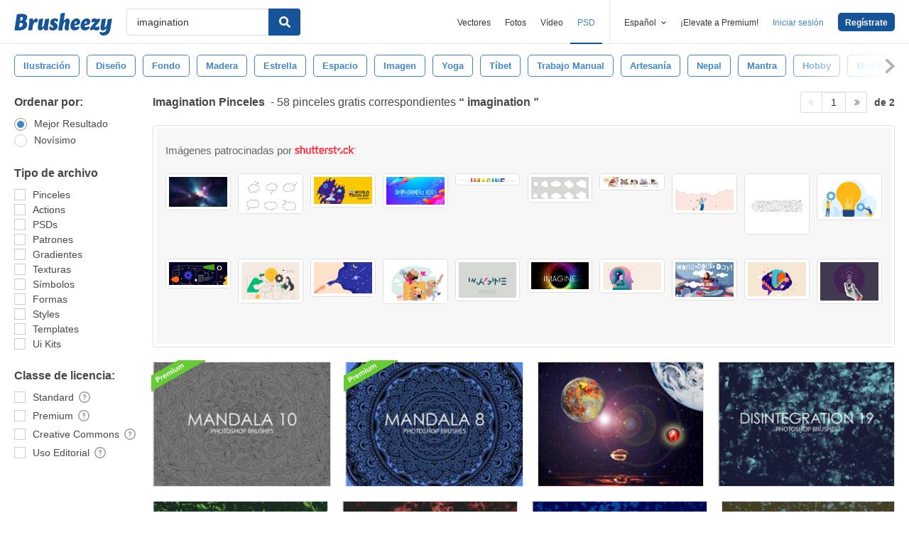

--- FILE ---
content_type: text/html; charset=utf-8
request_url: https://es.brusheezy.com/libre/imagination
body_size: 43910
content:
<!DOCTYPE html>
<!--[if lt IE 7]>      <html lang="es" xmlns:fb="http://developers.facebook.com/schema/" xmlns:og="http://opengraphprotocol.org/schema/" class="no-js lt-ie9 lt-ie8 lt-ie7"> <![endif]-->
<!--[if IE 7]>         <html lang="es" xmlns:fb="http://developers.facebook.com/schema/" xmlns:og="http://opengraphprotocol.org/schema/" class="no-js lt-ie9 lt-ie8"> <![endif]-->
<!--[if IE 8]>         <html lang="es" xmlns:fb="http://developers.facebook.com/schema/" xmlns:og="http://opengraphprotocol.org/schema/" class="no-js lt-ie9"> <![endif]-->
<!--[if IE 9]>         <html lang="es" xmlns:fb="http://developers.facebook.com/schema/" xmlns:og="http://opengraphprotocol.org/schema/" class="no-js ie9"> <![endif]-->
<!--[if gt IE 9]><!--> <html lang="es" xmlns:fb="http://developers.facebook.com/schema/" xmlns:og="http://opengraphprotocol.org/schema/" class="no-js"> <!--<![endif]-->
  <head>
	  <script type="text/javascript">window.country_code = "US";window.remote_ip_address = '18.222.20.220'</script>
              <!-- skipping hreflang -->

    
    <link rel="dns-prefetch" href="//static.brusheezy.com">
    <meta charset="utf-8">
    <meta http-equiv="X-UA-Compatible" content="IE=edge,chrome=1">
<script>window.NREUM||(NREUM={});NREUM.info={"beacon":"bam.nr-data.net","errorBeacon":"bam.nr-data.net","licenseKey":"NRJS-e38a0a5d9f3d7a161d2","applicationID":"682498450","transactionName":"J1kMFkBaWF9cREoRVwVEAQpXRhtAUVkS","queueTime":0,"applicationTime":468,"agent":""}</script>
<script>(window.NREUM||(NREUM={})).init={ajax:{deny_list:["bam.nr-data.net"]},feature_flags:["soft_nav"]};(window.NREUM||(NREUM={})).loader_config={licenseKey:"NRJS-e38a0a5d9f3d7a161d2",applicationID:"682498450",browserID:"682498528"};;/*! For license information please see nr-loader-rum-1.306.0.min.js.LICENSE.txt */
(()=>{var e,t,r={122:(e,t,r)=>{"use strict";r.d(t,{a:()=>i});var n=r(944);function i(e,t){try{if(!e||"object"!=typeof e)return(0,n.R)(3);if(!t||"object"!=typeof t)return(0,n.R)(4);const r=Object.create(Object.getPrototypeOf(t),Object.getOwnPropertyDescriptors(t)),a=0===Object.keys(r).length?e:r;for(let o in a)if(void 0!==e[o])try{if(null===e[o]){r[o]=null;continue}Array.isArray(e[o])&&Array.isArray(t[o])?r[o]=Array.from(new Set([...e[o],...t[o]])):"object"==typeof e[o]&&"object"==typeof t[o]?r[o]=i(e[o],t[o]):r[o]=e[o]}catch(e){r[o]||(0,n.R)(1,e)}return r}catch(e){(0,n.R)(2,e)}}},154:(e,t,r)=>{"use strict";r.d(t,{OF:()=>c,RI:()=>i,WN:()=>u,bv:()=>a,eN:()=>l,gm:()=>o,mw:()=>s,sb:()=>d});var n=r(863);const i="undefined"!=typeof window&&!!window.document,a="undefined"!=typeof WorkerGlobalScope&&("undefined"!=typeof self&&self instanceof WorkerGlobalScope&&self.navigator instanceof WorkerNavigator||"undefined"!=typeof globalThis&&globalThis instanceof WorkerGlobalScope&&globalThis.navigator instanceof WorkerNavigator),o=i?window:"undefined"!=typeof WorkerGlobalScope&&("undefined"!=typeof self&&self instanceof WorkerGlobalScope&&self||"undefined"!=typeof globalThis&&globalThis instanceof WorkerGlobalScope&&globalThis),s=Boolean("hidden"===o?.document?.visibilityState),c=/iPad|iPhone|iPod/.test(o.navigator?.userAgent),d=c&&"undefined"==typeof SharedWorker,u=((()=>{const e=o.navigator?.userAgent?.match(/Firefox[/\s](\d+\.\d+)/);Array.isArray(e)&&e.length>=2&&e[1]})(),Date.now()-(0,n.t)()),l=()=>"undefined"!=typeof PerformanceNavigationTiming&&o?.performance?.getEntriesByType("navigation")?.[0]?.responseStart},163:(e,t,r)=>{"use strict";r.d(t,{j:()=>E});var n=r(384),i=r(741);var a=r(555);r(860).K7.genericEvents;const o="experimental.resources",s="register",c=e=>{if(!e||"string"!=typeof e)return!1;try{document.createDocumentFragment().querySelector(e)}catch{return!1}return!0};var d=r(614),u=r(944),l=r(122);const f="[data-nr-mask]",g=e=>(0,l.a)(e,(()=>{const e={feature_flags:[],experimental:{allow_registered_children:!1,resources:!1},mask_selector:"*",block_selector:"[data-nr-block]",mask_input_options:{color:!1,date:!1,"datetime-local":!1,email:!1,month:!1,number:!1,range:!1,search:!1,tel:!1,text:!1,time:!1,url:!1,week:!1,textarea:!1,select:!1,password:!0}};return{ajax:{deny_list:void 0,block_internal:!0,enabled:!0,autoStart:!0},api:{get allow_registered_children(){return e.feature_flags.includes(s)||e.experimental.allow_registered_children},set allow_registered_children(t){e.experimental.allow_registered_children=t},duplicate_registered_data:!1},browser_consent_mode:{enabled:!1},distributed_tracing:{enabled:void 0,exclude_newrelic_header:void 0,cors_use_newrelic_header:void 0,cors_use_tracecontext_headers:void 0,allowed_origins:void 0},get feature_flags(){return e.feature_flags},set feature_flags(t){e.feature_flags=t},generic_events:{enabled:!0,autoStart:!0},harvest:{interval:30},jserrors:{enabled:!0,autoStart:!0},logging:{enabled:!0,autoStart:!0},metrics:{enabled:!0,autoStart:!0},obfuscate:void 0,page_action:{enabled:!0},page_view_event:{enabled:!0,autoStart:!0},page_view_timing:{enabled:!0,autoStart:!0},performance:{capture_marks:!1,capture_measures:!1,capture_detail:!0,resources:{get enabled(){return e.feature_flags.includes(o)||e.experimental.resources},set enabled(t){e.experimental.resources=t},asset_types:[],first_party_domains:[],ignore_newrelic:!0}},privacy:{cookies_enabled:!0},proxy:{assets:void 0,beacon:void 0},session:{expiresMs:d.wk,inactiveMs:d.BB},session_replay:{autoStart:!0,enabled:!1,preload:!1,sampling_rate:10,error_sampling_rate:100,collect_fonts:!1,inline_images:!1,fix_stylesheets:!0,mask_all_inputs:!0,get mask_text_selector(){return e.mask_selector},set mask_text_selector(t){c(t)?e.mask_selector="".concat(t,",").concat(f):""===t||null===t?e.mask_selector=f:(0,u.R)(5,t)},get block_class(){return"nr-block"},get ignore_class(){return"nr-ignore"},get mask_text_class(){return"nr-mask"},get block_selector(){return e.block_selector},set block_selector(t){c(t)?e.block_selector+=",".concat(t):""!==t&&(0,u.R)(6,t)},get mask_input_options(){return e.mask_input_options},set mask_input_options(t){t&&"object"==typeof t?e.mask_input_options={...t,password:!0}:(0,u.R)(7,t)}},session_trace:{enabled:!0,autoStart:!0},soft_navigations:{enabled:!0,autoStart:!0},spa:{enabled:!0,autoStart:!0},ssl:void 0,user_actions:{enabled:!0,elementAttributes:["id","className","tagName","type"]}}})());var p=r(154),m=r(324);let h=0;const v={buildEnv:m.F3,distMethod:m.Xs,version:m.xv,originTime:p.WN},b={consented:!1},y={appMetadata:{},get consented(){return this.session?.state?.consent||b.consented},set consented(e){b.consented=e},customTransaction:void 0,denyList:void 0,disabled:!1,harvester:void 0,isolatedBacklog:!1,isRecording:!1,loaderType:void 0,maxBytes:3e4,obfuscator:void 0,onerror:void 0,ptid:void 0,releaseIds:{},session:void 0,timeKeeper:void 0,registeredEntities:[],jsAttributesMetadata:{bytes:0},get harvestCount(){return++h}},_=e=>{const t=(0,l.a)(e,y),r=Object.keys(v).reduce((e,t)=>(e[t]={value:v[t],writable:!1,configurable:!0,enumerable:!0},e),{});return Object.defineProperties(t,r)};var w=r(701);const x=e=>{const t=e.startsWith("http");e+="/",r.p=t?e:"https://"+e};var S=r(836),k=r(241);const R={accountID:void 0,trustKey:void 0,agentID:void 0,licenseKey:void 0,applicationID:void 0,xpid:void 0},A=e=>(0,l.a)(e,R),T=new Set;function E(e,t={},r,o){let{init:s,info:c,loader_config:d,runtime:u={},exposed:l=!0}=t;if(!c){const e=(0,n.pV)();s=e.init,c=e.info,d=e.loader_config}e.init=g(s||{}),e.loader_config=A(d||{}),c.jsAttributes??={},p.bv&&(c.jsAttributes.isWorker=!0),e.info=(0,a.D)(c);const f=e.init,m=[c.beacon,c.errorBeacon];T.has(e.agentIdentifier)||(f.proxy.assets&&(x(f.proxy.assets),m.push(f.proxy.assets)),f.proxy.beacon&&m.push(f.proxy.beacon),e.beacons=[...m],function(e){const t=(0,n.pV)();Object.getOwnPropertyNames(i.W.prototype).forEach(r=>{const n=i.W.prototype[r];if("function"!=typeof n||"constructor"===n)return;let a=t[r];e[r]&&!1!==e.exposed&&"micro-agent"!==e.runtime?.loaderType&&(t[r]=(...t)=>{const n=e[r](...t);return a?a(...t):n})})}(e),(0,n.US)("activatedFeatures",w.B),e.runSoftNavOverSpa&&=!0===f.soft_navigations.enabled&&f.feature_flags.includes("soft_nav")),u.denyList=[...f.ajax.deny_list||[],...f.ajax.block_internal?m:[]],u.ptid=e.agentIdentifier,u.loaderType=r,e.runtime=_(u),T.has(e.agentIdentifier)||(e.ee=S.ee.get(e.agentIdentifier),e.exposed=l,(0,k.W)({agentIdentifier:e.agentIdentifier,drained:!!w.B?.[e.agentIdentifier],type:"lifecycle",name:"initialize",feature:void 0,data:e.config})),T.add(e.agentIdentifier)}},234:(e,t,r)=>{"use strict";r.d(t,{W:()=>a});var n=r(836),i=r(687);class a{constructor(e,t){this.agentIdentifier=e,this.ee=n.ee.get(e),this.featureName=t,this.blocked=!1}deregisterDrain(){(0,i.x3)(this.agentIdentifier,this.featureName)}}},241:(e,t,r)=>{"use strict";r.d(t,{W:()=>a});var n=r(154);const i="newrelic";function a(e={}){try{n.gm.dispatchEvent(new CustomEvent(i,{detail:e}))}catch(e){}}},261:(e,t,r)=>{"use strict";r.d(t,{$9:()=>d,BL:()=>s,CH:()=>g,Dl:()=>_,Fw:()=>y,PA:()=>h,Pl:()=>n,Pv:()=>k,Tb:()=>l,U2:()=>a,V1:()=>S,Wb:()=>x,bt:()=>b,cD:()=>v,d3:()=>w,dT:()=>c,eY:()=>p,fF:()=>f,hG:()=>i,k6:()=>o,nb:()=>m,o5:()=>u});const n="api-",i="addPageAction",a="addToTrace",o="addRelease",s="finished",c="interaction",d="log",u="noticeError",l="pauseReplay",f="recordCustomEvent",g="recordReplay",p="register",m="setApplicationVersion",h="setCurrentRouteName",v="setCustomAttribute",b="setErrorHandler",y="setPageViewName",_="setUserId",w="start",x="wrapLogger",S="measure",k="consent"},289:(e,t,r)=>{"use strict";r.d(t,{GG:()=>o,Qr:()=>c,sB:()=>s});var n=r(878),i=r(389);function a(){return"undefined"==typeof document||"complete"===document.readyState}function o(e,t){if(a())return e();const r=(0,i.J)(e),o=setInterval(()=>{a()&&(clearInterval(o),r())},500);(0,n.sp)("load",r,t)}function s(e){if(a())return e();(0,n.DD)("DOMContentLoaded",e)}function c(e){if(a())return e();(0,n.sp)("popstate",e)}},324:(e,t,r)=>{"use strict";r.d(t,{F3:()=>i,Xs:()=>a,xv:()=>n});const n="1.306.0",i="PROD",a="CDN"},374:(e,t,r)=>{r.nc=(()=>{try{return document?.currentScript?.nonce}catch(e){}return""})()},384:(e,t,r)=>{"use strict";r.d(t,{NT:()=>o,US:()=>u,Zm:()=>s,bQ:()=>d,dV:()=>c,pV:()=>l});var n=r(154),i=r(863),a=r(910);const o={beacon:"bam.nr-data.net",errorBeacon:"bam.nr-data.net"};function s(){return n.gm.NREUM||(n.gm.NREUM={}),void 0===n.gm.newrelic&&(n.gm.newrelic=n.gm.NREUM),n.gm.NREUM}function c(){let e=s();return e.o||(e.o={ST:n.gm.setTimeout,SI:n.gm.setImmediate||n.gm.setInterval,CT:n.gm.clearTimeout,XHR:n.gm.XMLHttpRequest,REQ:n.gm.Request,EV:n.gm.Event,PR:n.gm.Promise,MO:n.gm.MutationObserver,FETCH:n.gm.fetch,WS:n.gm.WebSocket},(0,a.i)(...Object.values(e.o))),e}function d(e,t){let r=s();r.initializedAgents??={},t.initializedAt={ms:(0,i.t)(),date:new Date},r.initializedAgents[e]=t}function u(e,t){s()[e]=t}function l(){return function(){let e=s();const t=e.info||{};e.info={beacon:o.beacon,errorBeacon:o.errorBeacon,...t}}(),function(){let e=s();const t=e.init||{};e.init={...t}}(),c(),function(){let e=s();const t=e.loader_config||{};e.loader_config={...t}}(),s()}},389:(e,t,r)=>{"use strict";function n(e,t=500,r={}){const n=r?.leading||!1;let i;return(...r)=>{n&&void 0===i&&(e.apply(this,r),i=setTimeout(()=>{i=clearTimeout(i)},t)),n||(clearTimeout(i),i=setTimeout(()=>{e.apply(this,r)},t))}}function i(e){let t=!1;return(...r)=>{t||(t=!0,e.apply(this,r))}}r.d(t,{J:()=>i,s:()=>n})},555:(e,t,r)=>{"use strict";r.d(t,{D:()=>s,f:()=>o});var n=r(384),i=r(122);const a={beacon:n.NT.beacon,errorBeacon:n.NT.errorBeacon,licenseKey:void 0,applicationID:void 0,sa:void 0,queueTime:void 0,applicationTime:void 0,ttGuid:void 0,user:void 0,account:void 0,product:void 0,extra:void 0,jsAttributes:{},userAttributes:void 0,atts:void 0,transactionName:void 0,tNamePlain:void 0};function o(e){try{return!!e.licenseKey&&!!e.errorBeacon&&!!e.applicationID}catch(e){return!1}}const s=e=>(0,i.a)(e,a)},566:(e,t,r)=>{"use strict";r.d(t,{LA:()=>s,bz:()=>o});var n=r(154);const i="xxxxxxxx-xxxx-4xxx-yxxx-xxxxxxxxxxxx";function a(e,t){return e?15&e[t]:16*Math.random()|0}function o(){const e=n.gm?.crypto||n.gm?.msCrypto;let t,r=0;return e&&e.getRandomValues&&(t=e.getRandomValues(new Uint8Array(30))),i.split("").map(e=>"x"===e?a(t,r++).toString(16):"y"===e?(3&a()|8).toString(16):e).join("")}function s(e){const t=n.gm?.crypto||n.gm?.msCrypto;let r,i=0;t&&t.getRandomValues&&(r=t.getRandomValues(new Uint8Array(e)));const o=[];for(var s=0;s<e;s++)o.push(a(r,i++).toString(16));return o.join("")}},606:(e,t,r)=>{"use strict";r.d(t,{i:()=>a});var n=r(908);a.on=o;var i=a.handlers={};function a(e,t,r,a){o(a||n.d,i,e,t,r)}function o(e,t,r,i,a){a||(a="feature"),e||(e=n.d);var o=t[a]=t[a]||{};(o[r]=o[r]||[]).push([e,i])}},607:(e,t,r)=>{"use strict";r.d(t,{W:()=>n});const n=(0,r(566).bz)()},614:(e,t,r)=>{"use strict";r.d(t,{BB:()=>o,H3:()=>n,g:()=>d,iL:()=>c,tS:()=>s,uh:()=>i,wk:()=>a});const n="NRBA",i="SESSION",a=144e5,o=18e5,s={STARTED:"session-started",PAUSE:"session-pause",RESET:"session-reset",RESUME:"session-resume",UPDATE:"session-update"},c={SAME_TAB:"same-tab",CROSS_TAB:"cross-tab"},d={OFF:0,FULL:1,ERROR:2}},630:(e,t,r)=>{"use strict";r.d(t,{T:()=>n});const n=r(860).K7.pageViewEvent},646:(e,t,r)=>{"use strict";r.d(t,{y:()=>n});class n{constructor(e){this.contextId=e}}},687:(e,t,r)=>{"use strict";r.d(t,{Ak:()=>d,Ze:()=>f,x3:()=>u});var n=r(241),i=r(836),a=r(606),o=r(860),s=r(646);const c={};function d(e,t){const r={staged:!1,priority:o.P3[t]||0};l(e),c[e].get(t)||c[e].set(t,r)}function u(e,t){e&&c[e]&&(c[e].get(t)&&c[e].delete(t),p(e,t,!1),c[e].size&&g(e))}function l(e){if(!e)throw new Error("agentIdentifier required");c[e]||(c[e]=new Map)}function f(e="",t="feature",r=!1){if(l(e),!e||!c[e].get(t)||r)return p(e,t);c[e].get(t).staged=!0,g(e)}function g(e){const t=Array.from(c[e]);t.every(([e,t])=>t.staged)&&(t.sort((e,t)=>e[1].priority-t[1].priority),t.forEach(([t])=>{c[e].delete(t),p(e,t)}))}function p(e,t,r=!0){const o=e?i.ee.get(e):i.ee,c=a.i.handlers;if(!o.aborted&&o.backlog&&c){if((0,n.W)({agentIdentifier:e,type:"lifecycle",name:"drain",feature:t}),r){const e=o.backlog[t],r=c[t];if(r){for(let t=0;e&&t<e.length;++t)m(e[t],r);Object.entries(r).forEach(([e,t])=>{Object.values(t||{}).forEach(t=>{t[0]?.on&&t[0]?.context()instanceof s.y&&t[0].on(e,t[1])})})}}o.isolatedBacklog||delete c[t],o.backlog[t]=null,o.emit("drain-"+t,[])}}function m(e,t){var r=e[1];Object.values(t[r]||{}).forEach(t=>{var r=e[0];if(t[0]===r){var n=t[1],i=e[3],a=e[2];n.apply(i,a)}})}},699:(e,t,r)=>{"use strict";r.d(t,{It:()=>a,KC:()=>s,No:()=>i,qh:()=>o});var n=r(860);const i=16e3,a=1e6,o="SESSION_ERROR",s={[n.K7.logging]:!0,[n.K7.genericEvents]:!1,[n.K7.jserrors]:!1,[n.K7.ajax]:!1}},701:(e,t,r)=>{"use strict";r.d(t,{B:()=>a,t:()=>o});var n=r(241);const i=new Set,a={};function o(e,t){const r=t.agentIdentifier;a[r]??={},e&&"object"==typeof e&&(i.has(r)||(t.ee.emit("rumresp",[e]),a[r]=e,i.add(r),(0,n.W)({agentIdentifier:r,loaded:!0,drained:!0,type:"lifecycle",name:"load",feature:void 0,data:e})))}},741:(e,t,r)=>{"use strict";r.d(t,{W:()=>a});var n=r(944),i=r(261);class a{#e(e,...t){if(this[e]!==a.prototype[e])return this[e](...t);(0,n.R)(35,e)}addPageAction(e,t){return this.#e(i.hG,e,t)}register(e){return this.#e(i.eY,e)}recordCustomEvent(e,t){return this.#e(i.fF,e,t)}setPageViewName(e,t){return this.#e(i.Fw,e,t)}setCustomAttribute(e,t,r){return this.#e(i.cD,e,t,r)}noticeError(e,t){return this.#e(i.o5,e,t)}setUserId(e){return this.#e(i.Dl,e)}setApplicationVersion(e){return this.#e(i.nb,e)}setErrorHandler(e){return this.#e(i.bt,e)}addRelease(e,t){return this.#e(i.k6,e,t)}log(e,t){return this.#e(i.$9,e,t)}start(){return this.#e(i.d3)}finished(e){return this.#e(i.BL,e)}recordReplay(){return this.#e(i.CH)}pauseReplay(){return this.#e(i.Tb)}addToTrace(e){return this.#e(i.U2,e)}setCurrentRouteName(e){return this.#e(i.PA,e)}interaction(e){return this.#e(i.dT,e)}wrapLogger(e,t,r){return this.#e(i.Wb,e,t,r)}measure(e,t){return this.#e(i.V1,e,t)}consent(e){return this.#e(i.Pv,e)}}},782:(e,t,r)=>{"use strict";r.d(t,{T:()=>n});const n=r(860).K7.pageViewTiming},836:(e,t,r)=>{"use strict";r.d(t,{P:()=>s,ee:()=>c});var n=r(384),i=r(990),a=r(646),o=r(607);const s="nr@context:".concat(o.W),c=function e(t,r){var n={},o={},u={},l=!1;try{l=16===r.length&&d.initializedAgents?.[r]?.runtime.isolatedBacklog}catch(e){}var f={on:p,addEventListener:p,removeEventListener:function(e,t){var r=n[e];if(!r)return;for(var i=0;i<r.length;i++)r[i]===t&&r.splice(i,1)},emit:function(e,r,n,i,a){!1!==a&&(a=!0);if(c.aborted&&!i)return;t&&a&&t.emit(e,r,n);var s=g(n);m(e).forEach(e=>{e.apply(s,r)});var d=v()[o[e]];d&&d.push([f,e,r,s]);return s},get:h,listeners:m,context:g,buffer:function(e,t){const r=v();if(t=t||"feature",f.aborted)return;Object.entries(e||{}).forEach(([e,n])=>{o[n]=t,t in r||(r[t]=[])})},abort:function(){f._aborted=!0,Object.keys(f.backlog).forEach(e=>{delete f.backlog[e]})},isBuffering:function(e){return!!v()[o[e]]},debugId:r,backlog:l?{}:t&&"object"==typeof t.backlog?t.backlog:{},isolatedBacklog:l};return Object.defineProperty(f,"aborted",{get:()=>{let e=f._aborted||!1;return e||(t&&(e=t.aborted),e)}}),f;function g(e){return e&&e instanceof a.y?e:e?(0,i.I)(e,s,()=>new a.y(s)):new a.y(s)}function p(e,t){n[e]=m(e).concat(t)}function m(e){return n[e]||[]}function h(t){return u[t]=u[t]||e(f,t)}function v(){return f.backlog}}(void 0,"globalEE"),d=(0,n.Zm)();d.ee||(d.ee=c)},843:(e,t,r)=>{"use strict";r.d(t,{G:()=>a,u:()=>i});var n=r(878);function i(e,t=!1,r,i){(0,n.DD)("visibilitychange",function(){if(t)return void("hidden"===document.visibilityState&&e());e(document.visibilityState)},r,i)}function a(e,t,r){(0,n.sp)("pagehide",e,t,r)}},860:(e,t,r)=>{"use strict";r.d(t,{$J:()=>u,K7:()=>c,P3:()=>d,XX:()=>i,Yy:()=>s,df:()=>a,qY:()=>n,v4:()=>o});const n="events",i="jserrors",a="browser/blobs",o="rum",s="browser/logs",c={ajax:"ajax",genericEvents:"generic_events",jserrors:i,logging:"logging",metrics:"metrics",pageAction:"page_action",pageViewEvent:"page_view_event",pageViewTiming:"page_view_timing",sessionReplay:"session_replay",sessionTrace:"session_trace",softNav:"soft_navigations",spa:"spa"},d={[c.pageViewEvent]:1,[c.pageViewTiming]:2,[c.metrics]:3,[c.jserrors]:4,[c.spa]:5,[c.ajax]:6,[c.sessionTrace]:7,[c.softNav]:8,[c.sessionReplay]:9,[c.logging]:10,[c.genericEvents]:11},u={[c.pageViewEvent]:o,[c.pageViewTiming]:n,[c.ajax]:n,[c.spa]:n,[c.softNav]:n,[c.metrics]:i,[c.jserrors]:i,[c.sessionTrace]:a,[c.sessionReplay]:a,[c.logging]:s,[c.genericEvents]:"ins"}},863:(e,t,r)=>{"use strict";function n(){return Math.floor(performance.now())}r.d(t,{t:()=>n})},878:(e,t,r)=>{"use strict";function n(e,t){return{capture:e,passive:!1,signal:t}}function i(e,t,r=!1,i){window.addEventListener(e,t,n(r,i))}function a(e,t,r=!1,i){document.addEventListener(e,t,n(r,i))}r.d(t,{DD:()=>a,jT:()=>n,sp:()=>i})},908:(e,t,r)=>{"use strict";r.d(t,{d:()=>n,p:()=>i});var n=r(836).ee.get("handle");function i(e,t,r,i,a){a?(a.buffer([e],i),a.emit(e,t,r)):(n.buffer([e],i),n.emit(e,t,r))}},910:(e,t,r)=>{"use strict";r.d(t,{i:()=>a});var n=r(944);const i=new Map;function a(...e){return e.every(e=>{if(i.has(e))return i.get(e);const t="function"==typeof e?e.toString():"",r=t.includes("[native code]"),a=t.includes("nrWrapper");return r||a||(0,n.R)(64,e?.name||t),i.set(e,r),r})}},944:(e,t,r)=>{"use strict";r.d(t,{R:()=>i});var n=r(241);function i(e,t){"function"==typeof console.debug&&(console.debug("New Relic Warning: https://github.com/newrelic/newrelic-browser-agent/blob/main/docs/warning-codes.md#".concat(e),t),(0,n.W)({agentIdentifier:null,drained:null,type:"data",name:"warn",feature:"warn",data:{code:e,secondary:t}}))}},969:(e,t,r)=>{"use strict";r.d(t,{TZ:()=>n,XG:()=>s,rs:()=>i,xV:()=>o,z_:()=>a});const n=r(860).K7.metrics,i="sm",a="cm",o="storeSupportabilityMetrics",s="storeEventMetrics"},990:(e,t,r)=>{"use strict";r.d(t,{I:()=>i});var n=Object.prototype.hasOwnProperty;function i(e,t,r){if(n.call(e,t))return e[t];var i=r();if(Object.defineProperty&&Object.keys)try{return Object.defineProperty(e,t,{value:i,writable:!0,enumerable:!1}),i}catch(e){}return e[t]=i,i}}},n={};function i(e){var t=n[e];if(void 0!==t)return t.exports;var a=n[e]={exports:{}};return r[e](a,a.exports,i),a.exports}i.m=r,i.d=(e,t)=>{for(var r in t)i.o(t,r)&&!i.o(e,r)&&Object.defineProperty(e,r,{enumerable:!0,get:t[r]})},i.f={},i.e=e=>Promise.all(Object.keys(i.f).reduce((t,r)=>(i.f[r](e,t),t),[])),i.u=e=>"nr-rum-1.306.0.min.js",i.o=(e,t)=>Object.prototype.hasOwnProperty.call(e,t),e={},t="NRBA-1.306.0.PROD:",i.l=(r,n,a,o)=>{if(e[r])e[r].push(n);else{var s,c;if(void 0!==a)for(var d=document.getElementsByTagName("script"),u=0;u<d.length;u++){var l=d[u];if(l.getAttribute("src")==r||l.getAttribute("data-webpack")==t+a){s=l;break}}if(!s){c=!0;var f={296:"sha512-XHJAyYwsxAD4jnOFenBf2aq49/pv28jKOJKs7YGQhagYYI2Zk8nHflZPdd7WiilkmEkgIZQEFX4f1AJMoyzKwA=="};(s=document.createElement("script")).charset="utf-8",i.nc&&s.setAttribute("nonce",i.nc),s.setAttribute("data-webpack",t+a),s.src=r,0!==s.src.indexOf(window.location.origin+"/")&&(s.crossOrigin="anonymous"),f[o]&&(s.integrity=f[o])}e[r]=[n];var g=(t,n)=>{s.onerror=s.onload=null,clearTimeout(p);var i=e[r];if(delete e[r],s.parentNode&&s.parentNode.removeChild(s),i&&i.forEach(e=>e(n)),t)return t(n)},p=setTimeout(g.bind(null,void 0,{type:"timeout",target:s}),12e4);s.onerror=g.bind(null,s.onerror),s.onload=g.bind(null,s.onload),c&&document.head.appendChild(s)}},i.r=e=>{"undefined"!=typeof Symbol&&Symbol.toStringTag&&Object.defineProperty(e,Symbol.toStringTag,{value:"Module"}),Object.defineProperty(e,"__esModule",{value:!0})},i.p="https://js-agent.newrelic.com/",(()=>{var e={374:0,840:0};i.f.j=(t,r)=>{var n=i.o(e,t)?e[t]:void 0;if(0!==n)if(n)r.push(n[2]);else{var a=new Promise((r,i)=>n=e[t]=[r,i]);r.push(n[2]=a);var o=i.p+i.u(t),s=new Error;i.l(o,r=>{if(i.o(e,t)&&(0!==(n=e[t])&&(e[t]=void 0),n)){var a=r&&("load"===r.type?"missing":r.type),o=r&&r.target&&r.target.src;s.message="Loading chunk "+t+" failed: ("+a+": "+o+")",s.name="ChunkLoadError",s.type=a,s.request=o,n[1](s)}},"chunk-"+t,t)}};var t=(t,r)=>{var n,a,[o,s,c]=r,d=0;if(o.some(t=>0!==e[t])){for(n in s)i.o(s,n)&&(i.m[n]=s[n]);if(c)c(i)}for(t&&t(r);d<o.length;d++)a=o[d],i.o(e,a)&&e[a]&&e[a][0](),e[a]=0},r=self["webpackChunk:NRBA-1.306.0.PROD"]=self["webpackChunk:NRBA-1.306.0.PROD"]||[];r.forEach(t.bind(null,0)),r.push=t.bind(null,r.push.bind(r))})(),(()=>{"use strict";i(374);var e=i(566),t=i(741);class r extends t.W{agentIdentifier=(0,e.LA)(16)}var n=i(860);const a=Object.values(n.K7);var o=i(163);var s=i(908),c=i(863),d=i(261),u=i(241),l=i(944),f=i(701),g=i(969);function p(e,t,i,a){const o=a||i;!o||o[e]&&o[e]!==r.prototype[e]||(o[e]=function(){(0,s.p)(g.xV,["API/"+e+"/called"],void 0,n.K7.metrics,i.ee),(0,u.W)({agentIdentifier:i.agentIdentifier,drained:!!f.B?.[i.agentIdentifier],type:"data",name:"api",feature:d.Pl+e,data:{}});try{return t.apply(this,arguments)}catch(e){(0,l.R)(23,e)}})}function m(e,t,r,n,i){const a=e.info;null===r?delete a.jsAttributes[t]:a.jsAttributes[t]=r,(i||null===r)&&(0,s.p)(d.Pl+n,[(0,c.t)(),t,r],void 0,"session",e.ee)}var h=i(687),v=i(234),b=i(289),y=i(154),_=i(384);const w=e=>y.RI&&!0===e?.privacy.cookies_enabled;function x(e){return!!(0,_.dV)().o.MO&&w(e)&&!0===e?.session_trace.enabled}var S=i(389),k=i(699);class R extends v.W{constructor(e,t){super(e.agentIdentifier,t),this.agentRef=e,this.abortHandler=void 0,this.featAggregate=void 0,this.loadedSuccessfully=void 0,this.onAggregateImported=new Promise(e=>{this.loadedSuccessfully=e}),this.deferred=Promise.resolve(),!1===e.init[this.featureName].autoStart?this.deferred=new Promise((t,r)=>{this.ee.on("manual-start-all",(0,S.J)(()=>{(0,h.Ak)(e.agentIdentifier,this.featureName),t()}))}):(0,h.Ak)(e.agentIdentifier,t)}importAggregator(e,t,r={}){if(this.featAggregate)return;const n=async()=>{let n;await this.deferred;try{if(w(e.init)){const{setupAgentSession:t}=await i.e(296).then(i.bind(i,305));n=t(e)}}catch(e){(0,l.R)(20,e),this.ee.emit("internal-error",[e]),(0,s.p)(k.qh,[e],void 0,this.featureName,this.ee)}try{if(!this.#t(this.featureName,n,e.init))return(0,h.Ze)(this.agentIdentifier,this.featureName),void this.loadedSuccessfully(!1);const{Aggregate:i}=await t();this.featAggregate=new i(e,r),e.runtime.harvester.initializedAggregates.push(this.featAggregate),this.loadedSuccessfully(!0)}catch(e){(0,l.R)(34,e),this.abortHandler?.(),(0,h.Ze)(this.agentIdentifier,this.featureName,!0),this.loadedSuccessfully(!1),this.ee&&this.ee.abort()}};y.RI?(0,b.GG)(()=>n(),!0):n()}#t(e,t,r){if(this.blocked)return!1;switch(e){case n.K7.sessionReplay:return x(r)&&!!t;case n.K7.sessionTrace:return!!t;default:return!0}}}var A=i(630),T=i(614);class E extends R{static featureName=A.T;constructor(e){var t;super(e,A.T),this.setupInspectionEvents(e.agentIdentifier),t=e,p(d.Fw,function(e,r){"string"==typeof e&&("/"!==e.charAt(0)&&(e="/"+e),t.runtime.customTransaction=(r||"http://custom.transaction")+e,(0,s.p)(d.Pl+d.Fw,[(0,c.t)()],void 0,void 0,t.ee))},t),this.importAggregator(e,()=>i.e(296).then(i.bind(i,943)))}setupInspectionEvents(e){const t=(t,r)=>{t&&(0,u.W)({agentIdentifier:e,timeStamp:t.timeStamp,loaded:"complete"===t.target.readyState,type:"window",name:r,data:t.target.location+""})};(0,b.sB)(e=>{t(e,"DOMContentLoaded")}),(0,b.GG)(e=>{t(e,"load")}),(0,b.Qr)(e=>{t(e,"navigate")}),this.ee.on(T.tS.UPDATE,(t,r)=>{(0,u.W)({agentIdentifier:e,type:"lifecycle",name:"session",data:r})})}}var N=i(843),I=i(782);class j extends R{static featureName=I.T;constructor(e){super(e,I.T),y.RI&&((0,N.u)(()=>(0,s.p)("docHidden",[(0,c.t)()],void 0,I.T,this.ee),!0),(0,N.G)(()=>(0,s.p)("winPagehide",[(0,c.t)()],void 0,I.T,this.ee)),this.importAggregator(e,()=>i.e(296).then(i.bind(i,117))))}}class P extends R{static featureName=g.TZ;constructor(e){super(e,g.TZ),y.RI&&document.addEventListener("securitypolicyviolation",e=>{(0,s.p)(g.xV,["Generic/CSPViolation/Detected"],void 0,this.featureName,this.ee)}),this.importAggregator(e,()=>i.e(296).then(i.bind(i,623)))}}new class extends r{constructor(e){var t;(super(),y.gm)?(this.features={},(0,_.bQ)(this.agentIdentifier,this),this.desiredFeatures=new Set(e.features||[]),this.desiredFeatures.add(E),this.runSoftNavOverSpa=[...this.desiredFeatures].some(e=>e.featureName===n.K7.softNav),(0,o.j)(this,e,e.loaderType||"agent"),t=this,p(d.cD,function(e,r,n=!1){if("string"==typeof e){if(["string","number","boolean"].includes(typeof r)||null===r)return m(t,e,r,d.cD,n);(0,l.R)(40,typeof r)}else(0,l.R)(39,typeof e)},t),function(e){p(d.Dl,function(t){if("string"==typeof t||null===t)return m(e,"enduser.id",t,d.Dl,!0);(0,l.R)(41,typeof t)},e)}(this),function(e){p(d.nb,function(t){if("string"==typeof t||null===t)return m(e,"application.version",t,d.nb,!1);(0,l.R)(42,typeof t)},e)}(this),function(e){p(d.d3,function(){e.ee.emit("manual-start-all")},e)}(this),function(e){p(d.Pv,function(t=!0){if("boolean"==typeof t){if((0,s.p)(d.Pl+d.Pv,[t],void 0,"session",e.ee),e.runtime.consented=t,t){const t=e.features.page_view_event;t.onAggregateImported.then(e=>{const r=t.featAggregate;e&&!r.sentRum&&r.sendRum()})}}else(0,l.R)(65,typeof t)},e)}(this),this.run()):(0,l.R)(21)}get config(){return{info:this.info,init:this.init,loader_config:this.loader_config,runtime:this.runtime}}get api(){return this}run(){try{const e=function(e){const t={};return a.forEach(r=>{t[r]=!!e[r]?.enabled}),t}(this.init),t=[...this.desiredFeatures];t.sort((e,t)=>n.P3[e.featureName]-n.P3[t.featureName]),t.forEach(t=>{if(!e[t.featureName]&&t.featureName!==n.K7.pageViewEvent)return;if(this.runSoftNavOverSpa&&t.featureName===n.K7.spa)return;if(!this.runSoftNavOverSpa&&t.featureName===n.K7.softNav)return;const r=function(e){switch(e){case n.K7.ajax:return[n.K7.jserrors];case n.K7.sessionTrace:return[n.K7.ajax,n.K7.pageViewEvent];case n.K7.sessionReplay:return[n.K7.sessionTrace];case n.K7.pageViewTiming:return[n.K7.pageViewEvent];default:return[]}}(t.featureName).filter(e=>!(e in this.features));r.length>0&&(0,l.R)(36,{targetFeature:t.featureName,missingDependencies:r}),this.features[t.featureName]=new t(this)})}catch(e){(0,l.R)(22,e);for(const e in this.features)this.features[e].abortHandler?.();const t=(0,_.Zm)();delete t.initializedAgents[this.agentIdentifier]?.features,delete this.sharedAggregator;return t.ee.get(this.agentIdentifier).abort(),!1}}}({features:[E,j,P],loaderType:"lite"})})()})();</script>
    <meta name="viewport" content="width=device-width, initial-scale=1.0, minimum-scale=1.0" />
    <title>Gratis Imagination Pinceles - (58 Descargas Gratis)</title>
<meta content="58 Mejor Gratis Imagination Pincel Descargas del Brusheezy comunidad. Gratis Imagination Pinceles licencia como creative commons, open source, e mucho más!" name="description" />
<meta content="Brusheezy" property="og:site_name" />
<meta content="Gratis Imagination Pinceles - (58 Descargas Gratis)" property="og:title" />
<meta content="https://es.brusheezy.com/libre/imagination" property="og:url" />
<meta content="es_ES" property="og:locale" />
<meta content="en_US" property="og:locale:alternate" />
<meta content="de_DE" property="og:locale:alternate" />
<meta content="fr_FR" property="og:locale:alternate" />
<meta content="nl_NL" property="og:locale:alternate" />
<meta content="pt_BR" property="og:locale:alternate" />
<meta content="sv_SE" property="og:locale:alternate" />
<meta content="https://static.brusheezy.com/system/resources/previews/000/019/198/original/imaginative-space-scenery-photoshop-psds.jpg" property="og:image" />
    <link href="/favicon.ico" rel="shortcut icon"></link><link href="/favicon.png" rel="icon" sizes="48x48" type="image/png"></link><link href="/apple-touch-icon-precomposed.png" rel="apple-touch-icon-precomposed"></link>
    <link href="https://maxcdn.bootstrapcdn.com/font-awesome/4.6.3/css/font-awesome.min.css" media="screen" rel="stylesheet" type="text/css" />
    <script src="https://static.brusheezy.com/assets/modernizr.custom.83825-93372fb200ead74f1d44254d993c5440.js" type="text/javascript"></script>
    <link href="https://static.brusheezy.com/assets/application-e6fc89b3e1f8c6290743690971644994.css" media="screen" rel="stylesheet" type="text/css" />
    <link href="https://static.brusheezy.com/assets/print-ac38768f09270df2214d2c500c647adc.css" media="print" rel="stylesheet" type="text/css" />
    <link href="https://feeds.feedburner.com/eezyinc/brusheezy-images" rel="alternate" title="RSS" type="application/rss+xml" />

          <link rel="canonical" href="https://es.brusheezy.com/libre/imagination">


    <meta content="authenticity_token" name="csrf-param" />
<meta content="plzet/FEFmmZhGtq3UJqyGr9KcbgyB0mLiUc2K3855w=" name="csrf-token" />
    <!-- Begin TextBlock "HTML - Head" -->
<meta name="google-site-verification" content="pfGHD8M12iD8MZoiUsSycicUuSitnj2scI2cB_MvoYw" />
<meta name="tinfoil-site-verification" content="6d4a376b35cc11699dd86a787c7b5ae10b5c70f0" />
<meta name="msvalidate.01" content="9E7A3F56C01FB9B69FCDD1FBD287CAE4" />
<meta name="p:domain_verify" content="e95f03b955f8191de30e476f8527821e"/>
<meta property="fb:page_id" content="111431139680" />
<!--<script type="text/javascript" src="http://api.xeezy.com/api.min.js"></script>-->
<script type="text/javascript" src="https://partner.googleadservices.com/gampad/google_service.js">
</script>
<script type="text/javascript">
  GS_googleAddAdSenseService("ca-pub-8467368486217144");
  GS_googleEnableAllServices();
  </script>
<script type="text/javascript">
  GA_googleAddSlot("ca-pub-8467368486217144", "Brusheezy_Bottom_300x250_ROS");
  GA_googleAddSlot("ca-pub-8467368486217144", "Brusheezy_Top_Med_Rectangle");
  GA_googleAddSlot("ca-pub-8467368486217144", "x2background-placement");
  GA_googleAddSlot("ca-pub-8467368486217144", "Top_Leaderboard");
  GA_googleFetchAds();
</script>
<link href="https://plus.google.com/116840303500574370724" rel="publisher" />

<!-- Download Popup Config -->
<script type='text/javascript'>
$(function () {
  if (typeof downloadPopup != 'undefined') {
    downloadPopup.testPercentage = 0.00;
  }
}); 
</script>

<!-- End TextBlock "HTML - Head" -->
      <link href="https://static.brusheezy.com/assets/splittests/new_search_ui-418ee10ba4943587578300e2dfed9bdf.css" media="screen" rel="stylesheet" type="text/css" />

  <script type="text/javascript">
    window.searchScope = 'External';
  </script>
    <link rel="next" href="https://es.brusheezy.com/libre/imagination?page=2" />


    <script type="application/ld+json">
      {
        "@context": "http://schema.org",
        "@type": "WebSite",
        "name": "brusheezy",
        "url": "https://www.brusheezy.com"
      }
   </script>

    <script type="application/ld+json">
      {
      "@context": "http://schema.org",
      "@type": "Organization",
      "url": "https://www.brusheezy.com",
      "logo": "https://static.brusheezy.com/assets/structured_data/brusheezy-logo-63a0370ba72197d03d41c8ee2a3fe30d.svg",
      "sameAs": [
        "https://www.facebook.com/brusheezy",
        "https://twitter.com/brusheezy",
        "https://pinterest.com/brusheezy/",
        "https://www.youtube.com/EezyInc",
        "https://instagram.com/eezy/",
        "https://www.snapchat.com/add/eezy",
        "https://google.com/+brusheezy"
      ]
     }
    </script>

    <script src="https://static.brusheezy.com/assets/sp-32e34cb9c56d3cd62718aba7a1338855.js" type="text/javascript"></script>
<script type="text/javascript">
  document.addEventListener('DOMContentLoaded', function() {
    snowplow('newTracker', 'sp', 'a.vecteezy.com', {
      appId: 'brusheezy_production',
      discoverRootDomain: true,
      eventMethod: 'beacon',
      cookieSameSite: 'Lax',
      context: {
        webPage: true,
        performanceTiming: true,
        gaCookies: true,
        geolocation: false
      }
    });
    snowplow('setUserIdFromCookie', 'rollout');
    snowplow('enableActivityTracking', {minimumVisitLength: 10, heartbeatDelay: 10});
    snowplow('enableLinkClickTracking');
    snowplow('trackPageView');
  });
</script>

  </head>

  <body class="proper-sticky-ads   full-width-search fullwidth has-sticky-header redesign-layout searches-show"
        data-site="brusheezy">
    
<link rel="preconnect" href="https://a.pub.network/" crossorigin />
<link rel="preconnect" href="https://b.pub.network/" crossorigin />
<link rel="preconnect" href="https://c.pub.network/" crossorigin />
<link rel="preconnect" href="https://d.pub.network/" crossorigin />
<link rel="preconnect" href="https://c.amazon-adsystem.com" crossorigin />
<link rel="preconnect" href="https://s.amazon-adsystem.com" crossorigin />
<link rel="preconnect" href="https://secure.quantserve.com/" crossorigin />
<link rel="preconnect" href="https://rules.quantcount.com/" crossorigin />
<link rel="preconnect" href="https://pixel.quantserve.com/" crossorigin />
<link rel="preconnect" href="https://btloader.com/" crossorigin />
<link rel="preconnect" href="https://api.btloader.com/" crossorigin />
<link rel="preconnect" href="https://confiant-integrations.global.ssl.fastly.net" crossorigin />
<link rel="stylesheet" href="https://a.pub.network/brusheezy-com/cls.css">
<script data-cfasync="false" type="text/javascript">
  var freestar = freestar || {};
  freestar.queue = freestar.queue || [];
  freestar.config = freestar.config || {};
  freestar.config.enabled_slots = [];
  freestar.initCallback = function () { (freestar.config.enabled_slots.length === 0) ? freestar.initCallbackCalled = false : freestar.newAdSlots(freestar.config.enabled_slots) }
</script>
<script src="https://a.pub.network/brusheezy-com/pubfig.min.js" data-cfasync="false" async></script>
<style>
.fs-sticky-footer {
  background: rgba(247, 247, 247, 0.9) !important;
}
</style>
<!-- Tag ID: brusheezy_1x1_bouncex -->
<div align="center" id="brusheezy_1x1_bouncex">
 <script data-cfasync="false" type="text/javascript">
  freestar.config.enabled_slots.push({ placementName: "brusheezy_1x1_bouncex", slotId: "brusheezy_1x1_bouncex" });
 </script>
</div>


      <script src="https://static.brusheezy.com/assets/partner-service-v3-b8d5668d95732f2d5a895618bbc192d0.js" type="text/javascript"></script>

<script type="text/javascript">
  window.partnerService = new window.PartnerService({
    baseUrl: 'https://p.sa7eer.com',
    site: 'brusheezy',
    contentType: "vector",
    locale: 'es',
    controllerName: 'searches',
    pageviewGuid: 'a4a91715-0ebb-48ce-a7a9-81f5c8820d67',
    sessionGuid: '89c6ba3a-77d2-4d89-90be-135840e24428',
  });
</script>


    
      

    <div id="fb-root"></div>



      
<header class="ez-site-header ">
  <div class="max-inner is-logged-out">
    <div class='ez-site-header__logo'>
  <a href="https://es.brusheezy.com/" title="Brusheezy"><svg xmlns="http://www.w3.org/2000/svg" id="Layer_1" data-name="Layer 1" viewBox="0 0 248 57.8"><title>brusheezy-logo-color</title><path class="cls-1" d="M32.4,29.6c0,9.9-9.2,15.3-21.1,15.3-3.9,0-11-.6-11.3-.6L6.3,3.9A61.78,61.78,0,0,1,18,2.7c9.6,0,14.5,3,14.5,8.8a12.42,12.42,0,0,1-5.3,10.2A7.9,7.9,0,0,1,32.4,29.6Zm-11.3.1c0-2.8-1.7-3.9-4.6-3.9-1,0-2.1.1-3.2.2L11.7,36.6c.5,0,1,.1,1.5.1C18.4,36.7,21.1,34,21.1,29.7ZM15.6,10.9l-1.4,9h2.2c3.1,0,5.1-2.9,5.1-6,0-2.1-1.1-3.1-3.4-3.1A10.87,10.87,0,0,0,15.6,10.9Z" transform="translate(0 0)"></path><path class="cls-1" d="M55.3,14.4c2.6,0,4,1.6,4,4.4a8.49,8.49,0,0,1-3.6,6.8,3,3,0,0,0-2.7-2c-4.5,0-6.3,10.6-6.4,11.2L46,38.4l-.9,5.9c-3.1,0-6.9.3-8.1.3a4,4,0,0,1-2.2-1l.8-5.2,2-13,.1-.8c.8-5.4-.7-7.7-.7-7.7a9.11,9.11,0,0,1,6.1-2.5c3.4,0,5.2,2,5.3,6.3,1.2-3.1,3.2-6.3,6.9-6.3Z" transform="translate(0 0)"></path><path class="cls-1" d="M85.4,34.7c-.8,5.4.7,7.7.7,7.7A9.11,9.11,0,0,1,80,44.9c-3.5,0-5.3-2.2-5.3-6.7-2.4,3.7-5.6,6.7-9.7,6.7-4.4,0-6.4-3.7-5.3-11.2L61,25.6c.8-5,1-9,1-9,3.2-.6,7.3-2.1,8.8-2.1a4,4,0,0,1,2.2,1L71.4,25.7l-1.5,9.4c-.1.9,0,1.3.8,1.3,3.7,0,5.8-10.7,5.8-10.7.8-5,1-9,1-9,3.2-.6,7.3-2.1,8.8-2.1a4,4,0,0,1,2.2,1L86.9,25.8l-1.3,8.3Z" transform="translate(0 0)"></path><path class="cls-1" d="M103.3,14.4c4.5,0,7.8,1.6,7.8,4.5,0,3.2-3.9,4.5-3.9,4.5s-1.2-2.9-3.7-2.9a2,2,0,0,0-2.2,2,2.41,2.41,0,0,0,1.3,2.2l3.2,2a8.39,8.39,0,0,1,3.9,7.5c0,6.1-4.9,10.7-12.5,10.7-4.6,0-8.8-2-8.8-5.8,0-3.5,3.5-5.4,3.5-5.4S93.8,38,96.8,38A2,2,0,0,0,99,35.8a2.42,2.42,0,0,0-1.3-2.2l-3-1.9a7.74,7.74,0,0,1-3.8-7c.3-5.9,4.8-10.3,12.4-10.3Z" transform="translate(0 0)"></path><path class="cls-1" d="M138.1,34.8c-1.1,5.4.9,7.7.9,7.7a9.28,9.28,0,0,1-6.1,2.4c-4.3,0-6.3-3.2-5-10l.2-.9,1.8-9.6a.94.94,0,0,0-1-1.3c-3.6,0-5.7,10.9-5.7,11l-.7,4.5-.9,5.9c-3.1,0-6.9.3-8.1.3a4,4,0,0,1-2.2-1l.8-5.2,4.3-27.5c.8-5,1-9,1-9,3.2-.6,7.3-2.1,8.8-2.1a4,4,0,0,1,2.2,1l-3.1,19.9c2.4-3.5,5.5-6.3,9.5-6.3,4.4,0,6.8,3.8,5.3,11.2l-1.8,8.4Z" transform="translate(0 0)"></path><path class="cls-1" d="M167.1,22.9c0,4.4-2.4,7.3-8.4,8.5l-6.3,1.3c.5,2.8,2.2,4.1,5,4.1a8.32,8.32,0,0,0,5.8-2.7,3.74,3.74,0,0,1,1.8,3.1c0,3.7-5.5,7.6-11.9,7.6s-10.8-4.2-10.8-11.2c0-8.2,5.7-19.2,15.8-19.2,5.6,0,9,3.3,9,8.5Zm-10.6,4.2a2.63,2.63,0,0,0,1.7-2.8c0-1.2-.4-3-1.8-3-2.5,0-3.6,4.1-4,7.2Z" transform="translate(0 0)"></path><path class="cls-1" d="M192.9,22.9c0,4.4-2.4,7.3-8.4,8.5l-6.3,1.3c.5,2.8,2.2,4.1,5,4.1a8.32,8.32,0,0,0,5.8-2.7,3.74,3.74,0,0,1,1.8,3.1c0,3.7-5.5,7.6-11.9,7.6s-10.8-4.2-10.8-11.2c0-8.2,5.7-19.2,15.8-19.2,5.5,0,9,3.3,9,8.5Zm-10.7,4.2a2.63,2.63,0,0,0,1.7-2.8c0-1.2-.4-3-1.8-3-2.5,0-3.6,4.1-4,7.2Z" transform="translate(0 0)"></path><path class="cls-1" d="M213.9,33.8a7.72,7.72,0,0,1,2.2,5.4c0,4.5-3.7,5.7-6.9,5.7-4.1,0-7.1-2-10.2-3-.9,1-1.7,2-2.5,3,0,0-4.6-.1-4.6-3.3,0-3.9,6.4-10.5,13.3-18.1a19.88,19.88,0,0,0-2.2-.2c-3.9,0-5.4,2-5.4,2a8.19,8.19,0,0,1-1.8-5.4c.2-4.2,4.2-5.4,7.3-5.4,3.3,0,5.7,1.3,8.1,2.4l1.9-2.4s4.7.1,4.7,3.3c0,3.7-6.2,10.3-12.9,17.6a14.65,14.65,0,0,0,4,.7,6.22,6.22,0,0,0,5-2.3Z" transform="translate(0 0)"></path><path class="cls-1" d="M243.8,42.3c-1.7,10.3-8.6,15.5-17.4,15.5-5.6,0-9.8-3-9.8-6.4a3.85,3.85,0,0,1,1.9-3.3,8.58,8.58,0,0,0,5.7,1.8c3.5,0,8.3-1.5,9.1-6.9l.7-4.2c-2.4,3.5-5.5,6.3-9.5,6.3-4.4,0-6.4-3.7-5.3-11.2l1.3-8.1c.8-5,1-9,1-9,3.2-.6,7.3-2.1,8.8-2.1a4,4,0,0,1,2.2,1l-1.6,10.2-1.5,9.4c-.1.9,0,1.3.8,1.3,3.7,0,5.8-10.7,5.8-10.7.8-5,1-9,1-9,3.2-.6,7.3-2.1,8.8-2.1a4,4,0,0,1,2.2,1L246.4,26Z" transform="translate(0 0)"></path></svg>
</a>
</div>


      <nav class="ez-site-header__main-nav logged-out-nav">
    <ul class="ez-site-header__header-menu">
        <div class="ez-site-header__app-links-wrapper" data-target="ez-mobile-menu.appLinksWrapper">
          <li class="ez-site-header__menu-item ez-site-header__menu-item--app-link "
              data-target="ez-mobile-menu.appLink" >
            <a href="https://es.vecteezy.com" target="_blank">Vectores</a>
          </li>

          <li class="ez-site-header__menu-item ez-site-header__menu-item--app-link "
              data-target="ez-mobile-menu.appLink" >
            <a href="https://es.vecteezy.com/fotos-gratis" target="_blank">Fotos</a>
          </li>

          <li class="ez-site-header__menu-item ez-site-header__menu-item--app-link"
              data-target="ez-mobile-menu.appLink" >
            <a href="https://es.videezy.com" target="_blank">Vídeo</a>
          </li>

          <li class="ez-site-header__menu-item ez-site-header__menu-item--app-link active-menu-item"
              data-target="ez-mobile-menu.appLink" >
            <a href="https://es.brusheezy.com" target="_blank">PSD</a>
          </li>
        </div>

        <div class="ez-site-header__separator"></div>

        <li class="ez-site-header__locale_prompt ez-site-header__menu-item"
            data-action="toggle-language-switcher"
            data-switcher-target="ez-site-header__lang_selector">
          <span>
            Español
            <!-- Generator: Adobe Illustrator 21.0.2, SVG Export Plug-In . SVG Version: 6.00 Build 0)  --><svg xmlns="http://www.w3.org/2000/svg" xmlns:xlink="http://www.w3.org/1999/xlink" version="1.1" id="Layer_1" x="0px" y="0px" viewBox="0 0 11.9 7.1" style="enable-background:new 0 0 11.9 7.1;" xml:space="preserve" class="ez-site-header__menu-arrow">
<polygon points="11.9,1.5 10.6,0 6,4.3 1.4,0 0,1.5 6,7.1 "></polygon>
</svg>

          </span>

          
<div id="ez-site-header__lang_selector" class="ez-language-switcher ez-tooltip ez-tooltip--arrow-top">
  <div class="ez-tooltip__arrow ez-tooltip__arrow--middle"></div>
  <div class="ez-tooltip__content">
    <ul>
        <li>
          <a href="https://www.brusheezy.com/free/imagination" class="nested-locale-switcher-link en" data-locale="en" rel="nofollow">English</a>        </li>
        <li>
          
            <span class="nested-locale-switcher-link es current">
              Español
              <svg xmlns="http://www.w3.org/2000/svg" id="Layer_1" data-name="Layer 1" viewBox="0 0 11.93 9.39"><polygon points="11.93 1.76 10.17 0 4.3 5.87 1.76 3.32 0 5.09 4.3 9.39 11.93 1.76"></polygon></svg>

            </span>
        </li>
        <li>
          <a href="https://pt.brusheezy.com/livre/imagination" class="nested-locale-switcher-link pt" data-locale="pt" rel="nofollow">Português</a>        </li>
        <li>
          <a href="https://de.brusheezy.com/gratis/imagination" class="nested-locale-switcher-link de" data-locale="de" rel="nofollow">Deutsch</a>        </li>
        <li>
          <a href="https://fr.brusheezy.com/libre/imagination" class="nested-locale-switcher-link fr" data-locale="fr" rel="nofollow">Français</a>        </li>
        <li>
          <a href="https://nl.brusheezy.com/gratis/imagination" class="nested-locale-switcher-link nl" data-locale="nl" rel="nofollow">Nederlands</a>        </li>
        <li>
          <a href="https://sv.brusheezy.com/gratis/imagination" class="nested-locale-switcher-link sv" data-locale="sv" rel="nofollow">Svenska</a>        </li>
    </ul>
  </div>
</div>


        </li>

          <li class="ez-site-header__menu-item ez-site-header__menu-item--join-pro-link"
              data-target="ez-mobile-menu.joinProLink">
            <a href="/signups/join_premium">¡Elevate a Premium!</a>
          </li>

          <li class="ez-site-header__menu-item"
              data-target="ez-mobile-menu.logInBtn">
            <a href="/iniciar-sesion" class="login-link" data-remote="true" onclick="track_header_login_click();">Iniciar sesión</a>
          </li>

          <li class="ez-site-header__menu-item ez-site-header__menu-item--btn ez-site-header__menu-item--sign-up-btn"
              data-target="ez-mobile-menu.signUpBtn">
            <a href="/inscribirse" class="ez-btn ez-btn--primary ez-btn--tiny ez-btn--sign-up" data-remote="true" onclick="track_header_join_eezy_click();">Regístrate</a>
          </li>


      

        <li class="ez-site-header__menu-item ez-site-header__mobile-menu">
          <button class="ez-site-header__mobile-menu-btn"
                  data-controller="ez-mobile-menu">
            <svg xmlns="http://www.w3.org/2000/svg" viewBox="0 0 20 14"><g id="Layer_2" data-name="Layer 2"><g id="Account_Pages_Mobile_Menu_Open" data-name="Account Pages Mobile Menu Open"><g id="Account_Pages_Mobile_Menu_Open-2" data-name="Account Pages Mobile Menu Open"><path class="cls-1" d="M0,0V2H20V0ZM0,8H20V6H0Zm0,6H20V12H0Z"></path></g></g></g></svg>

          </button>
        </li>
    </ul>

  </nav>

  <script src="https://static.brusheezy.com/assets/header_mobile_menu-bbe8319134d6d4bb7793c9fdffca257c.js" type="text/javascript"></script>


      <p% search_path = nil %>

<form accept-charset="UTF-8" action="/libre" class="ez-search-form" data-action="new-search" data-adid="1636631" data-behavior="" data-trafcat="T1" method="post"><div style="margin:0;padding:0;display:inline"><input name="utf8" type="hidden" value="&#x2713;" /><input name="authenticity_token" type="hidden" value="plzet/FEFmmZhGtq3UJqyGr9KcbgyB0mLiUc2K3855w=" /></div>
  <input id="from" name="from" type="hidden" value="mainsite" />
  <input id="in_se" name="in_se" type="hidden" value="true" />

  <div class="ez-input">
      <input class="ez-input__field ez-input__field--basic ez-input__field--text ez-search-form__input" id="search" name="search" placeholder="Buscar" type="text" value="imagination" />

    <button class="ez-search-form__submit" title="Buscar" type="submit">
      <svg xmlns="http://www.w3.org/2000/svg" id="Layer_1" data-name="Layer 1" viewBox="0 0 14.39 14.39"><title>search</title><path d="M14,12.32,10.81,9.09a5.87,5.87,0,1,0-1.72,1.72L12.32,14A1.23,1.23,0,0,0,14,14,1.23,1.23,0,0,0,14,12.32ZM2.43,5.88A3.45,3.45,0,1,1,5.88,9.33,3.46,3.46,0,0,1,2.43,5.88Z"></path></svg>

</button>  </div>
</form>

  </div><!-- .max-inner -->

    
    <!-- Search Tags -->
    <div class="ez-search-tags">
      
<link href="https://static.brusheezy.com/assets/tags_carousel-e3b70e45043c44ed04a5d925fa3e3ba6.css" media="screen" rel="stylesheet" type="text/css" />

<div class="outer-tags-wrap" >
  <div class="rs-carousel">
    <ul class="tags-wrap">
          <li class="tag">
            <a href="/libre/ilustraci%C3%B3n" class="tag-link" data-behavior="related-search-click" data-related-term="ilustración" title="ilustración">
              <span>
                ilustración
              </span>
</a>          </li>
          <li class="tag">
            <a href="/libre/dise%C3%B1o" class="tag-link" data-behavior="related-search-click" data-related-term="diseño" title="diseño">
              <span>
                diseño
              </span>
</a>          </li>
          <li class="tag">
            <a href="/libre/fondo" class="tag-link" data-behavior="related-search-click" data-related-term="fondo" title="fondo">
              <span>
                fondo
              </span>
</a>          </li>
          <li class="tag">
            <a href="/libre/madera" class="tag-link" data-behavior="related-search-click" data-related-term="madera" title="madera">
              <span>
                madera
              </span>
</a>          </li>
          <li class="tag">
            <a href="/libre/estrella" class="tag-link" data-behavior="related-search-click" data-related-term="estrella" title="estrella">
              <span>
                estrella
              </span>
</a>          </li>
          <li class="tag">
            <a href="/libre/espacio" class="tag-link" data-behavior="related-search-click" data-related-term="espacio" title="espacio">
              <span>
                espacio
              </span>
</a>          </li>
          <li class="tag">
            <a href="/libre/imagen" class="tag-link" data-behavior="related-search-click" data-related-term="imagen" title="imagen">
              <span>
                imagen
              </span>
</a>          </li>
          <li class="tag">
            <a href="/libre/yoga" class="tag-link" data-behavior="related-search-click" data-related-term="yoga" title="yoga">
              <span>
                yoga
              </span>
</a>          </li>
          <li class="tag">
            <a href="/libre/t%C3%ADbet" class="tag-link" data-behavior="related-search-click" data-related-term="tíbet" title="tíbet">
              <span>
                tíbet
              </span>
</a>          </li>
          <li class="tag">
            <a href="/libre/trabajo-manual" class="tag-link" data-behavior="related-search-click" data-related-term="trabajo manual" title="trabajo manual">
              <span>
                trabajo manual
              </span>
</a>          </li>
          <li class="tag">
            <a href="/libre/artesan%C3%ADa" class="tag-link" data-behavior="related-search-click" data-related-term="artesanía" title="artesanía">
              <span>
                artesanía
              </span>
</a>          </li>
          <li class="tag">
            <a href="/libre/nepal" class="tag-link" data-behavior="related-search-click" data-related-term="nepal" title="nepal">
              <span>
                nepal
              </span>
</a>          </li>
          <li class="tag">
            <a href="/libre/mantra" class="tag-link" data-behavior="related-search-click" data-related-term="mantra" title="mantra">
              <span>
                mantra
              </span>
</a>          </li>
          <li class="tag">
            <a href="/libre/hobby" class="tag-link" data-behavior="related-search-click" data-related-term="hobby" title="hobby">
              <span>
                hobby
              </span>
</a>          </li>
          <li class="tag">
            <a href="/libre/meditaci%C3%B3n" class="tag-link" data-behavior="related-search-click" data-related-term="meditación" title="meditación">
              <span>
                meditación
              </span>
</a>          </li>
          <li class="tag">
            <a href="/libre/mandala" class="tag-link" data-behavior="related-search-click" data-related-term="mandala" title="mandala">
              <span>
                mandala
              </span>
</a>          </li>
          <li class="tag">
            <a href="/libre/recuerdo" class="tag-link" data-behavior="related-search-click" data-related-term="recuerdo" title="recuerdo">
              <span>
                recuerdo
              </span>
</a>          </li>
          <li class="tag">
            <a href="/libre/adulto" class="tag-link" data-behavior="related-search-click" data-related-term="adulto" title="adulto">
              <span>
                adulto
              </span>
</a>          </li>
          <li class="tag">
            <a href="/libre/relajarse" class="tag-link" data-behavior="related-search-click" data-related-term="relajarse" title="relajarse">
              <span>
                relajarse
              </span>
</a>          </li>
          <li class="tag">
            <a href="/libre/obra" class="tag-link" data-behavior="related-search-click" data-related-term="obra" title="obra">
              <span>
                obra
              </span>
</a>          </li>
          <li class="tag">
            <a href="/libre/relajaci%C3%B3n" class="tag-link" data-behavior="related-search-click" data-related-term="relajación" title="relajación">
              <span>
                relajación
              </span>
</a>          </li>
          <li class="tag">
            <a href="/libre/budismo" class="tag-link" data-behavior="related-search-click" data-related-term="budismo" title="budismo">
              <span>
                budismo
              </span>
</a>          </li>
          <li class="tag">
            <a href="/libre/alivio" class="tag-link" data-behavior="related-search-click" data-related-term="alivio" title="alivio">
              <span>
                alivio
              </span>
</a>          </li>
          <li class="tag">
            <a href="/libre/espiritual" class="tag-link" data-behavior="related-search-click" data-related-term="espiritual" title="espiritual">
              <span>
                espiritual
              </span>
</a>          </li>
          <li class="tag">
            <a href="/libre/calma" class="tag-link" data-behavior="related-search-click" data-related-term="calma" title="calma">
              <span>
                calma
              </span>
</a>          </li>
          <li class="tag">
            <a href="/libre/colorante" class="tag-link" data-behavior="related-search-click" data-related-term="colorante" title="colorante">
              <span>
                colorante
              </span>
</a>          </li>
          <li class="tag">
            <a href="/libre/expresi%C3%B3n" class="tag-link" data-behavior="related-search-click" data-related-term="expresión" title="expresión">
              <span>
                expresión
              </span>
</a>          </li>
          <li class="tag">
            <a href="/libre/elemento" class="tag-link" data-behavior="related-search-click" data-related-term="elemento" title="elemento">
              <span>
                elemento
              </span>
</a>          </li>
          <li class="tag">
            <a href="/libre/creatividad" class="tag-link" data-behavior="related-search-click" data-related-term="creatividad" title="creatividad">
              <span>
                creatividad
              </span>
</a>          </li>
          <li class="tag">
            <a href="/libre/p%C3%A1gina" class="tag-link" data-behavior="related-search-click" data-related-term="página" title="página">
              <span>
                página
              </span>
</a>          </li>
          <li class="tag">
            <a href="/libre/sagrado" class="tag-link" data-behavior="related-search-click" data-related-term="sagrado" title="sagrado">
              <span>
                sagrado
              </span>
</a>          </li>
          <li class="tag">
            <a href="/libre/asia" class="tag-link" data-behavior="related-search-click" data-related-term="asia" title="asia">
              <span>
                asia
              </span>
</a>          </li>
          <li class="tag">
            <a href="/libre/escultura" class="tag-link" data-behavior="related-search-click" data-related-term="escultura" title="escultura">
              <span>
                escultura
              </span>
</a>          </li>
          <li class="tag">
            <a href="/libre/arte" class="tag-link" data-behavior="related-search-click" data-related-term="arte" title="arte">
              <span>
                arte
              </span>
</a>          </li>
          <li class="tag">
            <a href="/libre/de-madera" class="tag-link" data-behavior="related-search-click" data-related-term="de madera" title="de madera">
              <span>
                de madera
              </span>
</a>          </li>
          <li class="tag">
            <a href="/libre/ni%C3%B1o" class="tag-link" data-behavior="related-search-click" data-related-term="niño" title="niño">
              <span>
                niño
              </span>
</a>          </li>
          <li class="tag">
            <a href="/libre/habilidad" class="tag-link" data-behavior="related-search-click" data-related-term="habilidad" title="habilidad">
              <span>
                habilidad
              </span>
</a>          </li>
          <li class="tag">
            <a href="/libre/trabajo" class="tag-link" data-behavior="related-search-click" data-related-term="trabajo" title="trabajo">
              <span>
                trabajo
              </span>
</a>          </li>
          <li class="tag">
            <a href="/libre/libro" class="tag-link" data-behavior="related-search-click" data-related-term="libro" title="libro">
              <span>
                libro
              </span>
</a>          </li>
          <li class="tag">
            <a href="/libre/creaci%C3%B3n" class="tag-link" data-behavior="related-search-click" data-related-term="creación" title="creación">
              <span>
                creación
              </span>
</a>          </li>
          <li class="tag">
            <a href="/libre/blanco" class="tag-link" data-behavior="related-search-click" data-related-term="blanco" title="blanco">
              <span>
                blanco
              </span>
</a>          </li>
          <li class="tag">
            <a href="/libre/colecci%C3%B3n" class="tag-link" data-behavior="related-search-click" data-related-term="colección" title="colección">
              <span>
                colección
              </span>
</a>          </li>
          <li class="tag">
            <a href="/libre/%C3%BAnico" class="tag-link" data-behavior="related-search-click" data-related-term="único" title="único">
              <span>
                único
              </span>
</a>          </li>
          <li class="tag">
            <a href="/libre/art%C3%ADstico" class="tag-link" data-behavior="related-search-click" data-related-term="artístico" title="artístico">
              <span>
                artístico
              </span>
</a>          </li>
          <li class="tag">
            <a href="/libre/divertido" class="tag-link" data-behavior="related-search-click" data-related-term="divertido" title="divertido">
              <span>
                divertido
              </span>
</a>          </li>
          <li class="tag">
            <a href="/libre/vistoso" class="tag-link" data-behavior="related-search-click" data-related-term="vistoso" title="vistoso">
              <span>
                vistoso
              </span>
</a>          </li>
          <li class="tag">
            <a href="/libre/artista" class="tag-link" data-behavior="related-search-click" data-related-term="artista" title="artista">
              <span>
                artista
              </span>
</a>          </li>
          <li class="tag">
            <a href="/libre/oriental" class="tag-link" data-behavior="related-search-click" data-related-term="oriental" title="oriental">
              <span>
                oriental
              </span>
</a>          </li>
          <li class="tag">
            <a href="/libre/paz" class="tag-link" data-behavior="related-search-click" data-related-term="paz" title="paz">
              <span>
                paz
              </span>
</a>          </li>
          <li class="tag">
            <a href="/libre/hilo" class="tag-link" data-behavior="related-search-click" data-related-term="hilo" title="hilo">
              <span>
                hilo
              </span>
</a>          </li>
          <li class="tag">
            <a href="/libre/detallado" class="tag-link" data-behavior="related-search-click" data-related-term="detallado" title="detallado">
              <span>
                detallado
              </span>
</a>          </li>
          <li class="tag">
            <a href="/libre/s%C3%ADmbolo" class="tag-link" data-behavior="related-search-click" data-related-term="símbolo" title="símbolo">
              <span>
                símbolo
              </span>
</a>          </li>
          <li class="tag">
            <a href="/libre/religioso" class="tag-link" data-behavior="related-search-click" data-related-term="religioso" title="religioso">
              <span>
                religioso
              </span>
</a>          </li>
          <li class="tag">
            <a href="/libre/mundo" class="tag-link" data-behavior="related-search-click" data-related-term="mundo" title="mundo">
              <span>
                mundo
              </span>
</a>          </li>
          <li class="tag">
            <a href="/libre/gr%C3%A1fico" class="tag-link" data-behavior="related-search-click" data-related-term="gráfico" title="gráfico">
              <span>
                gráfico
              </span>
</a>          </li>
          <li class="tag">
            <a href="/libre/art" class="tag-link" data-behavior="related-search-click" data-related-term="art" title="art">
              <span>
                art
              </span>
</a>          </li>
          <li class="tag">
            <a href="/libre/vida" class="tag-link" data-behavior="related-search-click" data-related-term="vida" title="vida">
              <span>
                vida
              </span>
</a>          </li>
          <li class="tag">
            <a href="/libre/l%C3%A1piz" class="tag-link" data-behavior="related-search-click" data-related-term="lápiz" title="lápiz">
              <span>
                lápiz
              </span>
</a>          </li>
          <li class="tag">
            <a href="/libre/creativo" class="tag-link" data-behavior="related-search-click" data-related-term="creativo" title="creativo">
              <span>
                creativo
              </span>
</a>          </li>
          <li class="tag">
            <a href="/libre/religi%C3%B3n" class="tag-link" data-behavior="related-search-click" data-related-term="religión" title="religión">
              <span>
                religión
              </span>
</a>          </li>
          <li class="tag">
            <a href="/libre/dibujo" class="tag-link" data-behavior="related-search-click" data-related-term="dibujo" title="dibujo">
              <span>
                dibujo
              </span>
</a>          </li>
          <li class="tag">
            <a href="/libre/impresi%C3%B3n" class="tag-link" data-behavior="related-search-click" data-related-term="impresión" title="impresión">
              <span>
                impresión
              </span>
</a>          </li>
          <li class="tag">
            <a href="/libre/firmar" class="tag-link" data-behavior="related-search-click" data-related-term="firmar" title="firmar">
              <span>
                firmar
              </span>
</a>          </li>
          <li class="tag">
            <a href="/libre/chino" class="tag-link" data-behavior="related-search-click" data-related-term="chino" title="chino">
              <span>
                chino
              </span>
</a>          </li>
          <li class="tag">
            <a href="/libre/rueda" class="tag-link" data-behavior="related-search-click" data-related-term="rueda" title="rueda">
              <span>
                rueda
              </span>
</a>          </li>
          <li class="tag">
            <a href="/libre/color" class="tag-link" data-behavior="related-search-click" data-related-term="color" title="color">
              <span>
                color
              </span>
</a>          </li>
          <li class="tag">
            <a href="/libre/foto" class="tag-link" data-behavior="related-search-click" data-related-term="foto" title="foto">
              <span>
                foto
              </span>
</a>          </li>
          <li class="tag">
            <a href="/libre/decorativo" class="tag-link" data-behavior="related-search-click" data-related-term="decorativo" title="decorativo">
              <span>
                decorativo
              </span>
</a>          </li>
          <li class="tag">
            <a href="/libre/patr%C3%B3n" class="tag-link" data-behavior="related-search-click" data-related-term="patrón" title="patrón">
              <span>
                patrón
              </span>
</a>          </li>
          <li class="tag">
            <a href="/libre/textura" class="tag-link" data-behavior="related-search-click" data-related-term="textura" title="textura">
              <span>
                textura
              </span>
</a>          </li>
          <li class="tag">
            <a href="/libre/redondo" class="tag-link" data-behavior="related-search-click" data-related-term="redondo" title="redondo">
              <span>
                redondo
              </span>
</a>          </li>
          <li class="tag">
            <a href="/libre/flor" class="tag-link" data-behavior="related-search-click" data-related-term="flor" title="flor">
              <span>
                flor
              </span>
</a>          </li>
          <li class="tag">
            <a href="/libre/floral" class="tag-link" data-behavior="related-search-click" data-related-term="floral" title="floral">
              <span>
                floral
              </span>
</a>          </li>
          <li class="tag">
            <a href="/libre/circulo" class="tag-link" data-behavior="related-search-click" data-related-term="circulo" title="circulo">
              <span>
                circulo
              </span>
</a>          </li>
          <li class="tag">
            <a href="/libre/l%C3%ADnea" class="tag-link" data-behavior="related-search-click" data-related-term="línea" title="línea">
              <span>
                línea
              </span>
</a>          </li>
          <li class="tag">
            <a href="/libre/ornamento" class="tag-link" data-behavior="related-search-click" data-related-term="ornamento" title="ornamento">
              <span>
                ornamento
              </span>
</a>          </li>
          <li class="tag">
            <a href="/libre/vendimia" class="tag-link" data-behavior="related-search-click" data-related-term="vendimia" title="vendimia">
              <span>
                vendimia
              </span>
</a>          </li>
          <li class="tag">
            <a href="/libre/estresante" class="tag-link" data-behavior="related-search-click" data-related-term="estresante" title="estresante">
              <span>
                estresante
              </span>
</a>          </li>
          <li class="tag">
            <a href="/libre/imagina" class="tag-link" data-behavior="related-search-click" data-related-term="imagina" title="imagina">
              <span>
                imagina
              </span>
</a>          </li>
          <li class="tag">
            <a href="/libre/el-alivio" class="tag-link" data-behavior="related-search-click" data-related-term="el alivio" title="el alivio">
              <span>
                el alivio
              </span>
</a>          </li>
          <li class="tag">
            <a href="/libre/estr%C3%A9s" class="tag-link" data-behavior="related-search-click" data-related-term="estrés" title="estrés">
              <span>
                estrés
              </span>
</a>          </li>
          <li class="tag">
            <a href="/libre/coloristas" class="tag-link" data-behavior="related-search-click" data-related-term="coloristas" title="coloristas">
              <span>
                coloristas
              </span>
</a>          </li>
          <li class="tag">
            <a href="/libre/hecho-a-mano" class="tag-link" data-behavior="related-search-click" data-related-term="hecho a mano" title="hecho a mano">
              <span>
                hecho a mano
              </span>
</a>          </li>
          <li class="tag">
            <a href="/libre/magia" class="tag-link" data-behavior="related-search-click" data-related-term="magia" title="magia">
              <span>
                magia
              </span>
</a>          </li>
          <li class="tag">
            <a href="/libre/levitando" class="tag-link" data-behavior="related-search-click" data-related-term="levitando" title="levitando">
              <span>
                levitando
              </span>
</a>          </li>
          <li class="tag">
            <a href="/libre/m%C3%A1gico" class="tag-link" data-behavior="related-search-click" data-related-term="mágico" title="mágico">
              <span>
                mágico
              </span>
</a>          </li>
          <li class="tag">
            <a href="/libre/fantas%C3%ADa" class="tag-link" data-behavior="related-search-click" data-related-term="fantasía" title="fantasía">
              <span>
                fantasía
              </span>
</a>          </li>
          <li class="tag">
            <a href="/libre/3d" class="tag-link" data-behavior="related-search-click" data-related-term="3d" title="3d">
              <span>
                3d
              </span>
</a>          </li>
          <li class="tag">
            <a href="/libre/objetos" class="tag-link" data-behavior="related-search-click" data-related-term="objetos" title="objetos">
              <span>
                objetos
              </span>
</a>          </li>
          <li class="tag">
            <a href="/libre/%C3%A9pico" class="tag-link" data-behavior="related-search-click" data-related-term="épico" title="épico">
              <span>
                épico
              </span>
</a>          </li>
          <li class="tag">
            <a href="/libre/ambiente" class="tag-link" data-behavior="related-search-click" data-related-term="ambiente" title="ambiente">
              <span>
                ambiente
              </span>
</a>          </li>
          <li class="tag">
            <a href="/libre/peque%C3%B1a" class="tag-link" data-behavior="related-search-click" data-related-term="pequeña" title="pequeña">
              <span>
                pequeña
              </span>
</a>          </li>
          <li class="tag">
            <a href="/libre/imaginario" class="tag-link" data-behavior="related-search-click" data-related-term="imaginario" title="imaginario">
              <span>
                imaginario
              </span>
</a>          </li>
          <li class="tag">
            <a href="/libre/gravedad" class="tag-link" data-behavior="related-search-click" data-related-term="gravedad" title="gravedad">
              <span>
                gravedad
              </span>
</a>          </li>
          <li class="tag">
            <a href="/libre/sombra" class="tag-link" data-behavior="related-search-click" data-related-term="sombra" title="sombra">
              <span>
                sombra
              </span>
</a>          </li>
          <li class="tag">
            <a href="/libre/destruir" class="tag-link" data-behavior="related-search-click" data-related-term="destruir" title="destruir">
              <span>
                destruir
              </span>
</a>          </li>
          <li class="tag">
            <a href="/libre/desintegraci%C3%B3n" class="tag-link" data-behavior="related-search-click" data-related-term="desintegración" title="desintegración">
              <span>
                desintegración
              </span>
</a>          </li>
          <li class="tag">
            <a href="/libre/bosquejo" class="tag-link" data-behavior="related-search-click" data-related-term="bosquejo" title="bosquejo">
              <span>
                bosquejo
              </span>
</a>          </li>
          <li class="tag">
            <a href="/libre/aislado" class="tag-link" data-behavior="related-search-click" data-related-term="aislado" title="aislado">
              <span>
                aislado
              </span>
</a>          </li>
          <li class="tag">
            <a href="/libre/fracturado" class="tag-link" data-behavior="related-search-click" data-related-term="fracturado" title="fracturado">
              <span>
                fracturado
              </span>
</a>          </li>
          <li class="tag">
            <a href="/libre/plano" class="tag-link" data-behavior="related-search-click" data-related-term="plano" title="plano">
              <span>
                plano
              </span>
</a>          </li>
          <li class="tag">
            <a href="/libre/desintegrarse" class="tag-link" data-behavior="related-search-click" data-related-term="desintegrarse" title="desintegrarse">
              <span>
                desintegrarse
              </span>
</a>          </li>
          <li class="tag">
            <a href="/libre/negro" class="tag-link" data-behavior="related-search-click" data-related-term="negro" title="negro">
              <span>
                negro
              </span>
</a>          </li>
          <li class="tag">
            <a href="/libre/casual" class="tag-link" data-behavior="related-search-click" data-related-term="casual" title="casual">
              <span>
                casual
              </span>
</a>          </li>
          <li class="tag">
            <a href="/libre/modelo" class="tag-link" data-behavior="related-search-click" data-related-term="modelo" title="modelo">
              <span>
                modelo
              </span>
</a>          </li>
          <li class="tag">
            <a href="/libre/concepto" class="tag-link" data-behavior="related-search-click" data-related-term="concepto" title="concepto">
              <span>
                concepto
              </span>
</a>          </li>
          <li class="tag">
            <a href="/libre/naturaleza" class="tag-link" data-behavior="related-search-click" data-related-term="naturaleza" title="naturaleza">
              <span>
                naturaleza
              </span>
</a>          </li>
          <li class="tag">
            <a href="/libre/desmoronamiento" class="tag-link" data-behavior="related-search-click" data-related-term="desmoronamiento" title="desmoronamiento">
              <span>
                desmoronamiento
              </span>
</a>          </li>
          <li class="tag">
            <a href="/libre/pared" class="tag-link" data-behavior="related-search-click" data-related-term="pared" title="pared">
              <span>
                pared
              </span>
</a>          </li>
    </ul>
  </div>
</div>

<script defer="defer" src="https://static.brusheezy.com/assets/jquery.ui.widget-0763685ac5d9057e21eac4168b755b9a.js" type="text/javascript"></script>
<script defer="defer" src="https://static.brusheezy.com/assets/jquery.event.drag-3d54f98bab25c12a9b9cc1801f3e1c4b.js" type="text/javascript"></script>
<script defer="defer" src="https://static.brusheezy.com/assets/jquery.translate3d-6277fde3b8b198a2da2aa8e4389a7c84.js" type="text/javascript"></script>
<script defer="defer" src="https://static.brusheezy.com/assets/jquery.rs.carousel-5763ad180bc69cb2b583cd5d42a9c231.js" type="text/javascript"></script>
<script defer="defer" src="https://static.brusheezy.com/assets/jquery.rs.carousel-touch-c5c93eecbd1da1af1bce8f19e8f02105.js" type="text/javascript"></script>
<script defer="defer" src="https://static.brusheezy.com/assets/tags-carousel-bb78c5a4ca2798d203e5b9c09f22846d.js" type="text/javascript"></script>


    </div>
</header>


    <div id="body">
      <div class="content">

        

          

<input id="originalSearchQuery" name="originalSearchQuery" type="hidden" value="imagination" />

<button class="filter-sidebar-open-btn btn primary flat" title="Filters">Filters</button>

<div class="content-inner">
  <aside id="filter-sidebar">



      <link href="https://static.brusheezy.com/assets/search_filter-6c123be796899e69b74df5c98ea0fa45.css" media="screen" rel="stylesheet" type="text/css" />

<div class="filter-inner full ">
  <button class="filter-sidebar-close-btn">Close</button>

  <h4>Ordenar por:</h4>
  <ul class="search-options">
    <li>
      
<div class="check--wrapper">
  <div class="check--box checked  radio" data-filter-param="sort-best"></div>
  <div class="check--label">Mejor Resultado</div>

</div>
    </li>
    <li>
      
<div class="check--wrapper">
  <div class="check--box   radio" data-filter-param="sort-newest"></div>
  <div class="check--label">Novísimo</div>

</div>
    </li>
  </ul>

  <h4>Tipo de archivo</h4>
  <ul class="search-options">
    <li>
    
<div class="check--wrapper">
  <div class="check--box   " data-filter-param="content-type-brushes"></div>
  <div class="check--label">Pinceles</div>

</div>
  </li>
    <li>
      
<div class="check--wrapper">
  <div class="check--box   " data-filter-param="content-type-actions"></div>
  <div class="check--label"><span class="translation_missing" title="translation missing: es.options.actions">Actions</span></div>

</div>
    </li>
    <li>
      
<div class="check--wrapper">
  <div class="check--box   " data-filter-param="content-type-psds"></div>
  <div class="check--label">PSDs</div>

</div>
    </li>
    <li>
      
<div class="check--wrapper">
  <div class="check--box   " data-filter-param="content-type-patterns"></div>
  <div class="check--label">Patrones</div>

</div>
    </li>
    <li>
      
<div class="check--wrapper">
  <div class="check--box   " data-filter-param="content-type-gradients"></div>
  <div class="check--label">Gradientes</div>

</div>
    </li>
    <li>
      
<div class="check--wrapper">
  <div class="check--box   " data-filter-param="content-type-textures"></div>
  <div class="check--label">Texturas</div>

</div>
    </li>
    <li>
      
<div class="check--wrapper">
  <div class="check--box   " data-filter-param="content-type-symbols"></div>
  <div class="check--label">Símbolos</div>

</div>
    </li>
    <li>
    
<div class="check--wrapper">
  <div class="check--box   " data-filter-param="content-type-shapes"></div>
  <div class="check--label">Formas</div>

</div>
  </li>
    <li>
      
<div class="check--wrapper">
  <div class="check--box   " data-filter-param="content-type-styles"></div>
  <div class="check--label"><span class="translation_missing" title="translation missing: es.options.styles">Styles</span></div>

</div>
    </li>
    <li>
      
<div class="check--wrapper">
  <div class="check--box   " data-filter-param="content-type-templates"></div>
  <div class="check--label"><span class="translation_missing" title="translation missing: es.options.templates">Templates</span></div>

</div>
    </li>
    <li>
      
<div class="check--wrapper">
  <div class="check--box   " data-filter-param="content-type-ui-kits"></div>
  <div class="check--label"><span class="translation_missing" title="translation missing: es.options.ui-kits">Ui Kits</span></div>

</div>
    </li>
  </ul>

  <div class="extended-options">
    <h4>Classe de licencia:</h4>
    <ul class="search-options">
      <li>
        
<div class="check--wrapper">
  <div class="check--box   " data-filter-param="license-standard"></div>
  <div class="check--label">Standard</div>

    <span class="ez-tooltip-icon" data-tooltip-position="right top" data-tooltip="&lt;h4&gt;Standard&lt;/h4&gt;&lt;p&gt;Este filtro mostrará resultados creadas por nuestros colaboradores y revisados por nuestro equipo de moderación. Estos archivos son de uso gratuito con atribución. Una licencia adicional puede ser comprado para uso sin atribución.&lt;/p&gt;" title="&lt;h4&gt;Standard&lt;/h4&gt;&lt;p&gt;Este filtro mostrará resultados creadas por nuestros colaboradores y revisados por nuestro equipo de moderación. Estos archivos son de uso gratuito con atribución. Una licencia adicional puede ser comprado para uso sin atribución.&lt;/p&gt;"><svg class="ez-icon-circle-question"><use xlink:href="#ez-icon-circle-question"></use></svg></span>
</div>
      </li>
      <li>
        
<div class="check--wrapper">
  <div class="check--box   " data-filter-param="license-premium"></div>
  <div class="check--label">Premium</div>

    <span class="ez-tooltip-icon" data-tooltip-position="right top" data-tooltip="&lt;h4&gt;Premium&lt;/h4&gt;&lt;p&gt;Este filtro sólo mostrará resultados Premium que pueden ser compradas. Cada archivo incluye una licencia royalty-free.&lt;/p&gt;" title="&lt;h4&gt;Premium&lt;/h4&gt;&lt;p&gt;Este filtro sólo mostrará resultados Premium que pueden ser compradas. Cada archivo incluye una licencia royalty-free.&lt;/p&gt;"><svg class="ez-icon-circle-question"><use xlink:href="#ez-icon-circle-question"></use></svg></span>
</div>
      </li>
      <li>
        
<div class="check--wrapper">
  <div class="check--box   " data-filter-param="license-cc"></div>
  <div class="check--label">Creative Commons</div>

    <span class="ez-tooltip-icon" data-tooltip-position="right top" data-tooltip="&lt;h4&gt;Creative Commons&lt;/h4&gt;&lt;p&gt;Este filtro sólo mostrará resultados gratuitos que deben utilizarse de acuerdo con las directrices de Creative Commons. No vendemos licencias para estas imágenes.&lt;/p&gt;" title="&lt;h4&gt;Creative Commons&lt;/h4&gt;&lt;p&gt;Este filtro sólo mostrará resultados gratuitos que deben utilizarse de acuerdo con las directrices de Creative Commons. No vendemos licencias para estas imágenes.&lt;/p&gt;"><svg class="ez-icon-circle-question"><use xlink:href="#ez-icon-circle-question"></use></svg></span>
</div>
      </li>
      <li>
        
<div class="check--wrapper">
  <div class="check--box   " data-filter-param="license-editorial"></div>
  <div class="check--label">Uso Editorial</div>

    <span class="ez-tooltip-icon" data-tooltip-position="right top" data-tooltip="&lt;h4&gt;Uso Editorial&lt;/h4&gt;&lt;p&gt;Este filtro solo mostrará imágenes gratuitas para su uso en artículos de noticias, libros de no ficción, documentales u otros fines de interés periodístico. No deberías utilizar en los anuncios, la mercancía, el embalaje del producto, o cualquier otro uso comercial o promocional.&lt;/p&gt;" title="&lt;h4&gt;Uso Editorial&lt;/h4&gt;&lt;p&gt;Este filtro solo mostrará imágenes gratuitas para su uso en artículos de noticias, libros de no ficción, documentales u otros fines de interés periodístico. No deberías utilizar en los anuncios, la mercancía, el embalaje del producto, o cualquier otro uso comercial o promocional.&lt;/p&gt;"><svg class="ez-icon-circle-question"><use xlink:href="#ez-icon-circle-question"></use></svg></span>
</div>
      </li>
    </ul>

  </div>
</div>

<button class="btn flat toggle-btn" data-toggle="closed" data-more="Más filtros de búsqueda" data-less="Menos filtros de búsqueda">Más filtros de búsqueda</button>

<button class="btn flat apply-filters-btn">Apply Filters</button>

<svg xmlns="http://www.w3.org/2000/svg" style="display: none;">
  
    <symbol id="ez-icon-plus" viewBox="0 0 512 512">
      <path d="m512 213l-213 0 0-213-86 0 0 213-213 0 0 86 213 0 0 213 86 0 0-213 213 0z"></path>
    </symbol>
  
    <symbol id="ez-icon-vector-file" viewBox="0 0 512 512">
      <path d="m356 0l-318 0 0 512 436 0 0-394z m66 461l-332 0 0-410 245 0 87 87z m-179-256c-56 0-102 46-102 102 0 57 46 103 102 103 57 0 103-46 103-103l-103 0z m26 77l102 0c0-57-46-103-102-103z"></path>
    </symbol>
  
    <symbol id="ez-icon-webpage" viewBox="0 0 512 512">
      <path d="m0 0l0 512 512 0 0-512z m51 51l307 0 0 51-307 0z m410 410l-410 0 0-307 410 0z m0-359l-51 0 0-51 51 0z m-179 103l-180 0 0 205 180 0z m-52 153l-76 0 0-102 76 0z m180-153l-77 0 0 51 77 0z m0 77l-77 0 0 51 77 0z m0 76l-77 0 0 52 77 0z"></path>
    </symbol>
  
    <symbol id="ez-icon-money" viewBox="0 0 512 512">
      <path d="m486 77l-460 0c-15 0-26 11-26 25l0 308c0 14 11 25 26 25l460 0c15 0 26-11 26-25l0-308c0-14-11-25-26-25z m-435 307l0-92 92 92z m410 0l-246 0-164-164 0-92 246 0 164 164z m0-164l-92-92 92 0z m-307 36c0 57 45 102 102 102 57 0 102-45 102-102 0-57-45-102-102-102-57 0-102 45-102 102z m153 0c0 28-23 51-51 51-28 0-51-23-51-51 0-28 23-51 51-51 28 0 51 23 51 51z"></path>
    </symbol>
  
    <symbol id="ez-icon-money-dark" viewBox="0 0 512 512">
      <path d="m0 77l0 358 512 0 0-358z m461 307l-282 0-128-128 0-128 282 0 128 128z m-205-205c-42 0-77 35-77 77 0 42 35 77 77 77 42 0 77-35 77-77 0-42-35-77-77-77z"></path>
    </symbol>
  
    <symbol id="ez-icon-calendar" viewBox="0 0 512 512">
      <path d="m384 358l-51 0 0 52 51 0z m26-307l0-51-52 0 0 51-204 0 0-51-52 0 0 51-102 0 0 461 512 0 0-461z m51 410l-410 0 0-256 410 0z m0-307l-410 0 0-52 410 0z m-77 102l-51 0 0 51 51 0z m-102 0l-52 0 0 51 52 0z m-103 102l-51 0 0 52 51 0z m0-102l-51 0 0 51 51 0z m103 102l-52 0 0 52 52 0z"></path>
    </symbol>
  
    <symbol id="ez-icon-calendar-dark" viewBox="0 0 512 512">
      <path d="m410 51l0-51-52 0 0 51-204 0 0-51-52 0 0 51-102 0 0 77 512 0 0-77z m-410 461l512 0 0-333-512 0z m333-256l51 0 0 51-51 0z m0 102l51 0 0 52-51 0z m-103-102l52 0 0 51-52 0z m0 102l52 0 0 52-52 0z m-102-102l51 0 0 51-51 0z m0 102l51 0 0 52-51 0z"></path>
    </symbol>
  
    <symbol id="ez-icon-checkbox" viewBox="0 0 512 512">
      <path d="m142 205l142 136 200-252-49-34-156 199-94-89z m313 79l0 171-398 0 0-398 171 0 0-57-228 0 0 512 512 0 0-228z"></path>
    </symbol>
  
    <symbol id="ez-icon-circle-minus" viewBox="0 0 512 512">
      <path d="m256 0c-141 0-256 115-256 256 0 141 115 256 256 256 141 0 256-115 256-256 0-141-115-256-256-256z m0 461c-113 0-205-92-205-205 0-113 92-205 205-205 113 0 205 92 205 205 0 113-92 205-205 205z m-102-179l204 0 0-52-204 0z"></path>
    </symbol>
  
    <symbol id="ez-icon-circle-minus-dark" viewBox="0 0 512 512">
      <path d="m256 0c-141 0-256 115-256 256 0 141 115 256 256 256 141 0 256-115 256-256 0-141-115-256-256-256z m102 282l-204 0 0-52 204 0z"></path>
    </symbol>
  
    <symbol id="ez-icon-comments" viewBox="0 0 512 512">
      <path d="m154 230l51 0 0-51-51 0z m76 0l52 0 0-51-52 0z m77 0l51 0 0-51-51 0z m128-230l-358 0c-43 0-77 34-77 77l0 256c0 42 34 77 77 77l0 102 219-102 139 0c43 0 77-35 77-77l0-256c0-43-34-77-77-77z m26 333c0 14-12 25-26 25l-151 0-156 73 0-73-51 0c-14 0-26-11-26-25l0-256c0-14 12-26 26-26l358 0c14 0 26 12 26 26z"></path>
    </symbol>
  
    <symbol id="ez-icon-close" viewBox="0 0 512 512">
      <path d="m512 56l-56-56-200 200-200-200-56 56 200 200-200 200 56 56 200-200 200 200 56-56-200-200z"></path>
    </symbol>
  
    <symbol id="ez-icon-comments-dark" viewBox="0 0 512 512">
      <path d="m435 0l-358 0c-43 0-77 34-77 77l0 256c0 42 34 77 77 77l0 102 219-102 139 0c43 0 77-35 77-77l0-256c0-43-34-77-77-77z m-230 230l-51 0 0-51 51 0z m77 0l-52 0 0-51 52 0z m76 0l-51 0 0-51 51 0z"></path>
    </symbol>
  
    <symbol id="ez-icon-credits" viewBox="0 0 512 512">
      <path d="m358 166c-48 0-153-19-153 77l0 154c0 57 105 77 153 77 49 0 154-20 154-77l0-154c0-57-105-77-154-77z m0 52c36-1 70 7 100 25-30 18-64 27-100 26-35 1-69-8-100-26 31-18 65-26 100-25z m103 176c-31 20-66 30-103 28-36 2-72-8-102-28l0-17c33 13 67 19 102 20 35-1 70-7 103-20z m0-76c-30 20-66 29-103 28-36 1-72-8-102-29l0-17c33 13 67 20 102 20 35 0 70-7 103-20z m-324-177l-9-2-10 0c-11-2-21-5-31-8l-10-4-7 0-5-2-4-2-3-2-4-6c30-18 64-26 100-25 35-1 69 7 100 25l53 0c0-57-105-77-153-77-49 0-154 20-154 77l0 231c0 57 105 76 154 76 8 0 17 0 25-1l0-51c-8 1-17 1-25 1-37 2-72-8-103-28l0-17c33 12 68 19 103 20 8 0 17-1 25-2l0-51c-8 1-17 1-25 1-37 2-73-8-103-28l0-17c33 13 68 19 103 20 8 0 17-1 25-2l0-51c-8 1-17 2-25 2-37 1-73-8-103-29l0-17c33 13 68 20 103 20 8 0 17-1 25-2l0-51c-8 1-17 2-25 2-6 0-12 0-17 0z"></path>
    </symbol>
  
    <symbol id="ez-icon-credits-dark" viewBox="0 0 512 512">
      <path d="m425 245c-26-15-54-21-84-21-30 0-57 6-83 21 26 15 53 22 83 22 30 0 58-7 84-22z m-169 111l0 15c26 17 55 26 85 24 30 2 60-7 86-24l0-15c-28 11-56 17-86 17-30 0-57-6-85-17z m0-64l0 15c26 17 55 26 85 24 30 2 60-7 86-24l0-15c-28 11-56 17-86 17-30 0-57-6-85-17z m85-153c0-79-102-107-170-107-69 0-171 28-171 107l0 192c0 79 102 106 171 106 8 0 17 0 25-2l2 0c37 32 99 45 143 45 69 0 171-28 171-107l0-128c0-79-102-106-171-106z m-170-22c-30 0-58 7-84 22l3 2 2 2 8 4 7 0 8 2c9 2 17 5 26 7l15 0c4 2 10 4 15 4 6 0 15 0 21-2l0 43c-6 2-15 2-21 2-30 0-58-7-86-17l0 15c26 17 56 25 86 23 6 0 15 0 21-2l0 43c-6 2-15 2-21 2-30 0-58-7-86-17l0 15c26 17 56 25 86 23 6 0 15 0 21-2l0 43c-6 2-15 2-21 2-30 0-58-7-86-17l0 15c26 17 56 25 86 23 6 0 15 0 21-2l0 43c-6 2-15 2-21 2-41 0-128-17-128-64l0-192c0-47 87-64 128-64 40 0 128 17 128 64l-45 0c-26-15-53-22-83-22z m298 256c0 47-87 64-128 64-40 0-128-17-128-64l0-128c0-47 88-64 128-64 41 0 128 17 128 64z"></path>
    </symbol>
  
    <symbol id="ez-icon-go-back-arrow" viewBox="0 0 512 512">
      <path d="m388 201l-269 0 93-93-43-44-169 168 169 168 43-43-93-94 269 0c34 0 62 28 62 62 0 34-28 62-62 62l-32 0 0 61 32 0c45 3 89-20 112-59 24-40 24-89 0-128-23-39-67-62-112-59z"></path>
    </symbol>
  
    <symbol id="ez-icon-home" viewBox="0 0 512 512">
      <path d="m59 273l0 227 394 0 0-227-197-139z m222 178l-49 0 0-97 49 0z m123 0l-73 0 0-146-149 0 0 146-73 0 0-153 148-104 148 104z m-148-439l-123 87 0-87-49 0 0 122-84 59 29 39 227-161 227 161 29-39z"></path>
    </symbol>
  
    <symbol id="ez-icon-home-dark" viewBox="0 0 512 512">
      <path d="m256 12l-123 87 0-87-49 0 0 122-84 59 29 39 227-161 227 161 29-39z m-197 261l0 227 123 0 0-195 148 0 0 195 123 0 0-227-197-139z m172 227l49 0 0-146-49 0z"></path>
    </symbol>
  
    <symbol id="ez-icon-horiz-dots" viewBox="0 0 512 512">
      <path d="m51 205c-28 0-51 23-51 51 0 28 23 51 51 51 28 0 51-23 51-51 0-28-23-51-51-51z m205 0c-28 0-51 23-51 51 0 28 23 51 51 51 28 0 51-23 51-51 0-28-23-51-51-51z m205 0c-28 0-51 23-51 51 0 28 23 51 51 51 28 0 51-23 51-51 0-28-23-51-51-51z"></path>
    </symbol>
  
    <symbol id="ez-icon-edit" viewBox="0 0 512 512">
      <path d="m51 51l103 0 0-51-154 0 0 154 51 0z m461 51c0-28-10-53-31-71-41-39-105-39-146 0l-274 274c-2 2-2 5-5 5l0 2-56 167c-5 13 0 28 15 33 5 3 13 3 18 0l164-54 3 0c2-2 5-5 7-7l274-277c21-18 31-43 31-72z m-445 343l25-74 51 51z m122-51l-35-36-39-35 215-215 72 71z m256-256l-5 5-71-71 5-5c20-21 51-21 71 0 21 17 21 51 0 71z m16 323l-103 0 0 51 154 0 0-154-51 0z"></path>
    </symbol>
  
    <symbol id="ez-icon-circle-alert" viewBox="0 0 512 512">
      <path d="m256 0c-141 0-256 115-256 256 0 141 115 256 256 256 141 0 256-115 256-256 0-141-115-256-256-256z m0 461c-113 0-205-92-205-205 0-113 92-205 205-205 113 0 205 92 205 205 0 113-92 205-205 205z m-26-103l52 0 0-51-52 0z m0-102l52 0 0-102-52 0z"></path>
    </symbol>
  
    <symbol id="ez-icon-circle-alert-dark" viewBox="0 0 512 512">
      <path d="m256 0c-141 0-256 115-256 256 0 141 115 256 256 256 141 0 256-115 256-256 0-141-115-256-256-256z m26 358l-52 0 0-51 52 0z m0-102l-52 0 0-102 52 0z"></path>
    </symbol>
  
    <symbol id="ez-icon-circle-plus" viewBox="0 0 512 512">
      <path d="m282 154l-52 0 0 76-76 0 0 52 76 0 0 76 52 0 0-76 76 0 0-52-76 0z m-26-154c-141 0-256 115-256 256 0 141 115 256 256 256 141 0 256-115 256-256 0-141-115-256-256-256z m0 461c-113 0-205-92-205-205 0-113 92-205 205-205 113 0 205 92 205 205 0 113-92 205-205 205z"></path>
    </symbol>
  
    <symbol id="ez-icon-circle-plus-dark" viewBox="0 0 512 512">
      <path d="m256 0c-141 0-256 115-256 256 0 141 115 256 256 256 141 0 256-115 256-256 0-141-115-256-256-256z m102 282l-76 0 0 76-52 0 0-76-76 0 0-52 76 0 0-76 52 0 0 76 76 0z"></path>
    </symbol>
  
    <symbol id="ez-icon-facebook" viewBox="0 0 512 512">
      <path d="m483 0l-454 0c-14 0-27 14-27 27l0 454c0 17 13 31 27 31l242 0 0-198-64 0 0-78 64 0 0-55c-6-51 31-96 82-102 7 0 11 0 17 0 21 0 41 0 58 3l0 68-41 0c-30 0-37 14-37 38l0 51 75 0-10 78-65 0 0 195 130 0c17 0 27-14 27-27l0-458c3-13-10-27-24-27z"></path>
    </symbol>
  
    <symbol id="ez-icon-triangle-info" viewBox="0 0 512 512">
      <path d="m230 256l52 0 0-51-52 0z m0 154l52 0 0-103-52 0z m274-13l-179-353c-18-39-66-54-105-36-15 7-28 20-36 36l-176 355c-21 39-5 87 36 105 10 5 23 8 35 8l356 0c44 0 80-36 80-79-3-11-6-23-11-36z m-48 51c-5 8-13 13-23 13l-354 0c-15 0-25-10-25-26 0-5 0-10 2-13l177-355c8-13 23-18 38-11 5 3 8 5 11 11l176 355c3 8 3 18-2 26z"></path>
    </symbol>
  
    <symbol id="ez-icon-triangle-info-dark" viewBox="0 0 512 512">
      <path d="m504 398l-178-354c-13-27-40-44-70-44-30 0-57 17-70 44l-178 354c-12 25-11 54 4 77 14 23 39 37 67 37l354 0c27 0 53-14 67-37 14-23 16-52 4-77z m-222 12l-52 0 0-103 52 0z m0-154l-52 0 0-51 52 0z"></path>
    </symbol>
  
    <symbol id="ez-icon-circle-close" viewBox="0 0 512 512">
      <path d="m319 157l-63 63-63-63-39 38 63 63-63 63 39 37 63-62 63 62 39-37-63-63 63-63z m-63-157c-141 0-256 115-256 256 0 141 115 256 256 256 141 0 256-115 256-256 0-141-115-256-256-256z m0 461c-113 0-205-92-205-205 0-113 92-205 205-205 113 0 205 92 205 205 0 113-92 205-205 205z"></path>
    </symbol>
  
    <symbol id="ez-icon-circle-close-dark" viewBox="0 0 512 512">
      <path d="m256 0c-141 0-256 115-256 256 0 141 115 256 256 256 141 0 256-115 256-256 0-141-115-256-256-256z m102 321l-39 37-63-62-63 62-39-37 63-63-63-63 39-38 63 63 63-63 39 38-63 63z"></path>
    </symbol>
  
    <symbol id="ez-icon-check-banner" viewBox="0 0 512 512">
      <path d="m384 438l-113-77c-7-5-20-5-28 0l-112 77 0-387 307 0c0-28-23-51-51-51l-259 0c-28 0-51 23-51 51l0 435c0 16 13 26 25 26 6 0 11-3 13-5l141-92 138 92c13 8 28 5 36-8 3-2 5-7 5-13l0-230-51 0z m-182-282l-46 46 100 98 151-152-46-46-105 108z"></path>
    </symbol>
  
    <symbol id="ez-icon-check-banner-dark" viewBox="0 0 512 512">
      <path d="m384 0l-256 0c-28 0-51 23-51 51l0 435c0 16 13 26 25 26 6 0 11-3 13-5l141-92 138 92c13 8 28 5 36-8 3-2 5-7 5-13l0-435c0-28-23-51-51-51z m-154 300l-99-98 46-46 53 54 105-105 46 46z"></path>
    </symbol>
  
    <symbol id="ez-icon-circle-info" viewBox="0 0 512 512">
      <path d="m256 0c-141 0-256 115-256 256 0 141 115 256 256 256 141 0 256-115 256-256 0-141-115-256-256-256z m0 461c-113 0-205-92-205-205 0-113 92-205 205-205 113 0 205 92 205 205 0 113-92 205-205 205z m-26-256l52 0 0-51-52 0z m0 153l52 0 0-102-52 0z"></path>
    </symbol>
  
    <symbol id="ez-icon-circle-info-dark" viewBox="0 0 512 512">
      <path d="m256 0c-141 0-256 115-256 256 0 141 115 256 256 256 141 0 256-115 256-256 0-141-115-256-256-256z m26 358l-52 0 0-102 52 0z m0-153l-52 0 0-51 52 0z"></path>
    </symbol>
  
    <symbol id="ez-icon-instagram" viewBox="0 0 512 512">
      <path d="m391 89c-17 0-31 13-31 30 0 18 14 31 31 31 17 0 31-13 31-31 0-17-14-30-31-30z m116 61c0-20-4-41-14-61-7-17-17-34-30-45-14-13-28-24-45-30-17-7-37-14-58-14-27 0-34 0-106 0-71 0-75 0-102 0-21 0-44 7-62 14-17 6-34 17-47 27-11 14-21 31-28 48-6 20-13 41-13 61 0 27 0 38 0 106 0 68 0 79 0 106 0 20 3 41 10 61 14 34 41 62 75 75 21 7 41 14 65 14 27 0 34 0 106 0 71 0 78 0 106 0 20 0 40-3 61-14 34-13 61-41 75-75 7-20 10-41 14-61 0-27 0-38 0-106 0-68-4-79-7-106z m-44 208c0 17-4 31-11 48-3 10-10 21-20 31-7 7-17 14-31 20-14 7-31 11-48 11-27 0-34 0-102 0-68 0-75 0-103 0-17 0-30-4-47-11-11-3-21-10-31-20-7-7-14-17-21-31-6-13-10-31-10-48 0-27 0-34 0-102 0-68 0-75 0-102 0-17 4-31 10-48 14-10 21-21 28-27 7-11 17-18 31-21 13-7 30-10 44-10 27 0 34 0 102 0 69 0 75 0 103 0 17 0 30 3 47 10 11 3 21 10 31 21 7 6 14 17 21 30 7 14 10 31 10 48 0 27 0 34 0 102 0 69-3 72-3 99z m-209-232c-71 0-133 58-133 130 0 72 58 133 130 133 72 0 133-58 133-130 3-75-55-133-130-133z m0 215c-47 0-85-37-85-85 0-48 38-85 85-85 48 0 86 37 86 85 0 48-38 85-86 85z"></path>
    </symbol>
  
    <symbol id="ez-icon-linkedin" viewBox="0 0 512 512">
      <path d="m60 21c-30-4-56 19-60 52 0 0 0 4 0 4 0 30 23 53 56 57 0 0 4 0 4 0 30 0 57-23 60-53 4-30-18-57-48-60-4 0-8 0-12 0z m-49 470l102 0 0-320-102 0z m377-323c-42-4-83 18-102 52l0-49-113 0c0 27 0 320 0 320l113 0 0-173c0-7 0-19 4-26 7-23 30-38 53-38 37 0 56 30 56 72l0 162 113 0 0-174c0-98-53-146-124-146z"></path>
    </symbol>
  
    <symbol id="ez-icon-message" viewBox="0 0 512 512">
      <path d="m0 77l0 358 512 0 0-358z m419 51l-163 145-163-145z m-368 31l109 97-109 97z m42 225l105-94 41 36c10 9 24 9 34 0l41-36 105 94z m368-31l-109-97 109-97z"></path>
    </symbol>
  
    <symbol id="ez-icon-message-dark" viewBox="0 0 512 512">
      <path d="m477 77l-442 0 221 188z m-119 169l154 153 0-285z m-102 87l-63-54-157 156 440 0-157-156z m-256-219l0 285 154-154z"></path>
    </symbol>
  
    <symbol id="ez-icon-hamburger" viewBox="0 0 512 512">
      <path d="m0 77l0 51 512 0 0-51z m0 205l512 0 0-52-512 0z m0 153l512 0 0-51-512 0z"></path>
    </symbol>
  
    <symbol id="ez-icon-obscure" viewBox="0 0 512 512">
      <path d="m64 335l36-35c-16-13-31-29-44-44 46-59 116-97 190-102l48-49c-12-3-25-3-38-3-95 0-184 49-251 139-5 10-5 23 0 30 18 23 39 46 59 64z m338-189l110-110-36-36-476 476 36 36 120-120c33 10 67 18 100 18 95 0 184-49 248-139 8-10 8-20 0-30-28-39-61-69-102-95z m-205 205l5-5c10 5 21 10 34 12-13-2-26-5-39-7z m44-44l59-59c0 3 2 8 2 11 0 28-23 51-51 51-3 0-5-3-10-3z m15 51l-3 0c57 0 100-46 100-102 0-18-5-33-13-49l24-23c33 18 64 44 87 72-47 61-118 100-195 102z m-10-204c-51 2-92 43-95 94z"></path>
    </symbol>
  
    <symbol id="ez-icon-obscure-dark" viewBox="0 0 512 512">
      <path d="m413 158l97-97-35-35-426 425 35 35 93-92c25 7 50 10 75 10 93 0 181-48 246-135 7-10 7-23 0-31-25-30-53-57-85-80z m-161 198c-10 0-22-2-32-5l47-47c13-5 23-15 28-28l47-50c3 10 5 20 5 30 3 53-40 98-95 100z m-97-85c-3-5-3-10-3-15 0-55 43-100 98-100 5 0 10 0 17 2l45-45c-20-5-40-7-60-7-92 0-180 47-245 135-5 7-8 20 0 30 20 28 45 53 72 75z"></path>
    </symbol>
  
    <symbol id="ez-icon-reveal" viewBox="0 0 512 512">
      <path d="m506 241c-67-90-157-139-251-139-95 0-182 49-249 139-7 10-7 20 0 30 67 90 154 139 249 139 94 0 184-49 248-139 8-10 8-20 3-30z m-446 15c44-59 113-97 187-102-56 0-102 46-102 102 0 56 46 102 102 102-74-5-143-43-187-102z m141 0c0-28 23-51 51-51 28 0 51 23 51 51 0 28-23 51-51 51-28 0-51-23-51-51z m54 102l-3 0c56 0 103-46 103-102 0-56-47-102-103-102l3 0c77 2 151 41 197 102-46 61-118 100-197 102z"></path>
    </symbol>
  
    <symbol id="ez-icon-reveal-dark" viewBox="0 0 512 512">
      <path d="m257 205c-28 0-51 23-51 51 0 28 23 51 51 51 28 0 51-23 51-51 0-28-23-51-51-51z m251 36c-69-90-156-139-251-139-94 0-184 49-251 139-7 10-7 20 0 30 67 90 154 139 251 139 98 0 185-49 251-139 5-10 5-23 0-30z m-251 117c-56 0-102-46-102-102-3-56 41-102 95-105 53-3 102 41 105 95 0 2 0 7 0 10 2 56-41 100-98 102z"></path>
    </symbol>
  
    <symbol id="ez-icon-pause" viewBox="0 0 512 512">
      <path d="m128 512l85 0 0-512-85 0z m171-512l0 512 85 0 0-512z"></path>
    </symbol>
  
    <symbol id="ez-icon-pinterest" viewBox="0 0 512 512">
      <path d="m254 0c-140 0-252 116-252 259 0 99 61 192 153 233 0-21 0-41 4-59l34-139c-7-14-10-28-10-41 0-38 20-65 47-65 21 0 35 13 35 34 0 0 0 3 0 3-4 31-11 62-21 89-7 21 7 44 27 48 4 0 7 0 11 0 47 0 82-62 82-137 3-51-41-95-93-99-3 0-10 0-13 0-69-3-123 51-127 116 0 4 0 4 0 7 0 17 7 38 17 51 7 7 7 11 7 17l-7 21c0 3-6 7-10 7 0 0 0 0-3 0-34-21-58-58-51-99 0-72 61-161 181-161 85-3 157 58 160 144 0 0 0 3 0 3 0 99-55 174-137 174-23 0-47-10-61-34 0 0-14 58-17 72-7 20-14 37-27 54 24 11 47 14 71 14 140 0 256-116 256-256 0-140-112-256-256-256z"></path>
    </symbol>
  
    <symbol id="ez-icon-play" viewBox="0 0 512 512">
      <path d="m472 190l-362-183c-37-18-81-3-103 30-3 11-7 25-7 36l0 366c0 25 15 51 37 62 22 15 51 15 73 4l362-183c36-18 51-62 36-99-7-15-18-26-36-33z m-399 249l0-366 366 183z"></path>
    </symbol>
  
    <symbol id="ez-icon-play-dark" viewBox="0 0 512 512">
      <path d="m472 190l-362-183c-37-18-81-3-103 30-3 11-7 25-7 36l0 366c0 25 15 51 37 62 22 15 51 15 73 4l362-183c36-18 51-62 36-99-7-15-18-26-36-33z"></path>
    </symbol>
  
    <symbol id="ez-icon-print" viewBox="0 0 512 512">
      <path d="m435 128l-25 0 0-128-308 0 0 128-25 0c-43 0-77 34-77 77l0 128c0 42 34 77 77 77l25 0 0 102 308 0 0-102 25 0c43 0 77-35 77-77l0-128c0-43-34-77-77-77z m-281-77l204 0 0 77-204 0z m204 410l-204 0 0-77 204 0z m103-128c0 14-12 25-26 25l-25 0 0-25-308 0 0 25-25 0c-14 0-26-11-26-25l0-128c0-14 12-26 26-26l358 0c14 0 26 12 26 26z m-103-51l52 0 0-52-52 0z"></path>
    </symbol>
  
    <symbol id="ez-icon-print-dark" viewBox="0 0 512 512">
      <path d="m435 154l-358 0c-43 0-77 34-77 76l0 103c0 42 34 77 77 77l25 0 0-77 308 0 0 77 25 0c43 0 77-35 77-77l0-103c0-42-34-76-77-76z m-25 128l-52 0 0-52 52 0z m0-282l-308 0 0 102 308 0z m-256 512l204 0 0-128-204 0z"></path>
    </symbol>
  
    <symbol id="ez-icon-circle-question" viewBox="0 0 512 512">
      <path d="m256 0c-141 0-256 115-256 256 0 141 115 256 256 256 141 0 256-115 256-256 0-141-115-256-256-256z m0 461c-113 0-205-92-205-205 0-113 92-205 205-205 113 0 205 92 205 205 0 113-92 205-205 205z m0-333c-42 0-77 34-77 77l51 0c0-14 12-26 26-26 14 0 26 12 26 26 0 14-12 25-26 25l-26 0 0 77 52 0 0-30c35-12 56-48 50-85-7-37-39-64-76-64z m-26 256l52 0 0-51-52 0z"></path>
    </symbol>
  
    <symbol id="ez-icon-circle-question-dark" viewBox="0 0 512 512">
      <path d="m256 0c-141 0-256 115-256 256 0 141 115 256 256 256 141 0 256-115 256-256 0-141-115-256-256-256z m26 384l-52 0 0-51 52 0z m0-107l0 30-52 0 0-77 26 0c14 0 26-11 26-25 0-14-12-26-26-26-14 0-26 12-26 26l-51 0c0-39 30-72 68-76 39-5 75 21 84 59 9 38-13 76-49 89z"></path>
    </symbol>
  
    <symbol id="ez-icon-rss" viewBox="0 0 512 512">
      <path d="m0 171l0 97c135 0 244 109 244 244l97 0c0-189-152-341-341-341z m73 195c-40 0-73 32-73 73 0 40 33 73 73 73 40 0 73-33 73-73 0-41-33-73-73-73z m-73-366l0 98c229 0 414 185 414 414l98 0c0-283-229-512-512-512z"></path>
    </symbol>
  
    <symbol id="ez-icon-search" viewBox="0 0 512 512">
      <path d="m364 324c68-91 48-216-40-284-88-68-216-49-284 40-68 88-49 216 40 284 71 54 170 54 244 0l148 148 40-40z m-51-31l-20 20c-26 23-57 34-91 34-80 0-145-65-142-145 0-80 65-145 145-142 79 0 142 65 142 145 0 31-11 62-34 88z"></path>
    </symbol>
  
    <symbol id="ez-icon-settings" viewBox="0 0 512 512">
      <path d="m512 300l0-88-61-20c-3-10-8-18-13-28l28-59-62-61-58 28c-8-5-18-8-29-13l-17-59-88 0-20 61c-10 3-18 8-28 13l-56-30-64 64 28 58c-3 8-8 16-11 26l-61 20 0 88 61 20c3 10 8 18 13 28l-30 59 61 61 59-28c8 5 18 8 28 13l20 59 88 0 20-61c10-3 18-8 28-13l59 28 61-62-28-58c5-8 8-18 13-29z m-105-21l-3 13c-2 15-10 28-17 41l-8 13 25 48-10 10-48-25-13 8c-13 7-26 12-41 17l-10 3-18 54-16 0-18-54-12-3c-16-2-29-10-41-17l-13-8-49 25-10-10 26-48-8-13c-8-13-13-26-18-41l0-10-54-18 0-16 54-18 3-12c2-13 10-29 17-41l8-13-25-49 10-10 48 26 13-8c13-8 26-13 41-18l10 0 18-54 16 0 18 54 12 3c16 2 29 10 41 17l13 8 49-25 10 10-26 48 8 13c8 13 13 26 18 41l0 10 54 18 0 16z m-151-100c-44 0-77 33-77 77 0 44 33 77 77 77 44 0 77-33 77-77 0-44-33-77-77-77z m0 103c-15 0-26-11-26-26 0-15 11-26 26-26 15 0 26 11 26 26 0 15-11 26-26 26z"></path>
    </symbol>
  
    <symbol id="ez-icon-settings-dark" viewBox="0 0 512 512">
      <path d="m256 205c-28 0-51 23-51 51 0 28 23 51 51 51 28 0 51-23 51-51 0-28-23-51-51-51z m256 95l0-88-61-20c-3-10-8-18-13-28l28-59-62-61-58 28c-8-5-18-8-29-13l-17-59-88 0-20 61c-10 3-18 8-28 13l-56-30-64 64 28 58c-3 8-8 16-11 26l-61 20 0 88 61 20c3 10 8 18 13 28l-30 59 61 61 59-28c8 5 18 8 28 13l20 59 88 0 20-61c10-3 18-8 28-13l59 28 61-62-28-58c5-8 8-18 13-29z m-256 58c-56 0-102-46-102-102 0-56 46-102 102-102 56 0 102 46 102 102 0 56-46 102-102 102z"></path>
    </symbol>
  
    <symbol id="ez-icon-snapchat" viewBox="0 0 512 512">
      <path d="m498 373c-44-10-81-44-98-85-3-7-3-10-3-17 3-10 17-13 27-17l7 0c6-3 13-6 20-13 3-4 7-10 7-14 0-10-7-17-17-20-4 0-7-4-10-4-4 0-7 0-11 4-6 3-13 7-20 7-3 0-3 0-7 0l0-7c4-34 4-68-7-102-6-17-16-30-30-44-14-13-24-24-37-30-21-11-38-14-58-14l-10 0c-20 0-41 3-58 14-13 3-27 13-37 23-14 14-24 27-30 44-11 34-11 68-7 102l0 10c-4 0-7 0-7 0-7 0-17-3-24-7-3 0-7-3-7-3-6 0-10 0-16 3-7 7-11 14-11 17 0 7 0 14 7 17 7 7 14 14 20 17l7 0c10 4 24 7 27 17 4 7 0 14-3 17-7 14-14 27-24 41-10 10-20 20-30 27-14 10-27 14-44 17-7 0-10 7-10 13 0 0 0 4 0 4 3 7 10 13 16 13 17 7 34 11 51 14 0 3 4 7 4 10 0 4 0 7 3 14 0 6 7 10 14 10 3 0 6 0 10 0 10-4 17-4 27-4 7 0 13 0 20 0 14 4 24 11 34 17 20 17 44 28 68 28l7 0c27 0 51-11 67-28 11-10 21-13 34-17 7 0 14 0 21 0 10 0 17 0 27 4 3 0 7 0 10 0 7 0 10-4 14-10 0-4 3-7 3-14 0-3 3-7 3-10 17-3 34-7 48-14 7-3 13-6 17-13 0 0 0-4 0-4 3-6 0-10-4-13z"></path>
    </symbol>
  
    <symbol id="ez-icon-speech-bubble" viewBox="0 0 512 512">
      <path d="m256 0c-141 0-256 92-256 205 2 58 30 112 77 146l0 161 162-102 17 0c141 0 256-92 256-205 0-113-115-205-256-205z m0 358c-7 0-30-1-30-1l-98 62 0-94-11-8c-39-24-64-66-66-112 0-85 92-154 205-154 113 0 205 69 205 154 0 85-92 153-205 153z"></path>
    </symbol>
  
    <symbol id="ez-icon-speech-bubble-dark" viewBox="0 0 512 512">
      <path d="m256 0c-141 0-256 92-256 205 2 58 30 112 77 146l0 161 162-102 17 0c141 0 256-92 256-205 0-113-115-205-256-205z"></path>
    </symbol>
  
    <symbol id="ez-icon-subscription" viewBox="0 0 512 512">
      <path d="m256 448c-85 0-159-55-184-136l56-56-128 0 0 128 39-39c39 96 138 155 241 145 104-11 188-89 207-191l-43 0c-20 87-98 150-188 149z m217-281c-40-96-138-155-241-144-103 11-187 88-207 190l43 0c20-84 94-146 180-149 87-3 165 53 191 136l-55 56 128 0 0-128z m-174 89c0-24-19-43-43-43-24 0-43 19-43 43 0 24 19 43 43 43 24 0 43-19 43-43z"></path>
    </symbol>
  
    <symbol id="ez-icon-subscription-alert" viewBox="0 0 512 512">
      <path d="m256 448c-85 0-159-55-184-136l56-56-128 0 0 128 39-39c39 96 138 155 241 145 104-11 188-89 207-191l-43 0c-20 87-98 150-188 149z m217-281c-40-96-138-155-241-144-103 11-187 88-207 190l43 0c20-84 94-146 180-149 87-3 165 53 191 136l-55 56 128 0 0-128z m-196 4l-42 0 0 85 42 0z m-42 170l42 0 0-42-42 0z"></path>
    </symbol>
  
    <symbol id="ez-icon-subscription-paused" viewBox="0 0 512 512">
      <path d="m256 448c-85 0-159-55-184-136l56-56-128 0 0 128 39-39c39 96 138 155 241 145 104-11 188-89 207-191l-43 0c-20 87-98 150-188 149z m217-281c-40-96-138-155-241-144-103 11-187 88-207 190l43 0c20-84 94-146 180-149 87-3 165 53 191 136l-55 56 128 0 0-128z m-281 25l0 128 43 0 0-128z m85 0l0 128 43 0 0-128z"></path>
    </symbol>
  
    <symbol id="ez-icon-twitter" viewBox="0 0 512 512">
      <path d="m512 92c-21 7-42 14-62 17 24-14 41-35 48-62-21 14-41 20-66 27-20-20-48-34-76-34-58 3-103 52-103 110 0 7 0 18 3 25-90-4-170-45-221-114-11 17-14 34-14 55 0 38 17 69 48 90-17 0-34-4-48-14 0 52 34 97 83 107-14 7-31 7-49 4 14 45 56 72 101 76-45 34-101 52-156 45 48 31 104 48 163 48 193 0 297-166 297-311 0-4 0-11 0-14 21-17 38-35 52-55z"></path>
    </symbol>
  
    <symbol id="ez-icon-crown" viewBox="0 0 512 512">
      <path d="m500 184c-7-5-17-7-25-2l-120 54-77-123c-8-11-23-13-36-5-3 0-5 2-8 7l-77 123-120-56c-8-3-18-3-25 2-8 8-11 18-8 26l51 205c3 13 13 20 23 20l356 0c13 0 23-7 26-20l51-205c2-8-3-18-11-26z m-87 200l-314 0-34-133 92 41c13 5 26 0 31-10l67-105 66 105c8 10 21 15 31 10l92-41z m-309 128l304 0 0-51-304 0z m189-476l-38-36-36 36 36 36z"></path>
    </symbol>
  
    <symbol id="ez-icon-crown-dark" viewBox="0 0 512 512">
      <path d="m500 184c-7-5-17-7-25-2l-120 54-77-123c-8-11-23-13-36-5-3 0-5 2-8 7l-77 123-120-56c-8-3-18-3-25 2-8 8-11 18-8 26l51 205c3 13 13 20 23 20l356 0c13 0 23-7 26-20l51-205c2-8-3-18-11-26z m-396 328l304 0 0-51-304 0z m189-476l-38-36-36 36 36 36z"></path>
    </symbol>
  
    <symbol id="ez-icon-camera" viewBox="0 0 512 512">
      <path d="m400 128l-51-102-186 0-51 102-112 0 0 358 512 0 0-358z m-205-51l122 0 26 51-174 0z m266 358l-410 0 0-256 410 0z m-205-25c57 0 102-46 102-103 0-56-45-102-102-102-57 0-102 46-102 102 0 57 45 103 102 103z m0-154c28 0 51 23 51 51 0 28-23 51-51 51-28 0-51-23-51-51 0-28 23-51 51-51z"></path>
    </symbol>
  
    <symbol id="ez-icon-camera-dark" viewBox="0 0 512 512">
      <path d="m256 256c-28 0-51 23-51 51 0 28 23 51 51 51 28 0 51-23 51-51 0-28-23-51-51-51z m144-128l-51-102-186 0-51 102-112 0 0 358 512 0 0-358z m-144 282c-57 0-102-46-102-103 0-56 45-102 102-102 57 0 102 46 102 102 0 57-45 103-102 103z"></path>
    </symbol>
  
    <symbol id="ez-icon-user" viewBox="0 0 512 512">
      <path d="m379 287c20-32 31-70 31-108 0-99-69-179-154-179-85 0-154 80-154 179 0 38 11 76 32 108-25 4-48 13-69 27-29 21-65 62-65 144l0 28c0 15 11 26 26 26l460 0c15 0 26-11 26-26l0-28c0-94-48-154-133-171z m-123-236c57 0 102 58 102 128 0 71-45 128-102 128-57 0-102-57-102-128 0-70 45-128 102-128z m205 410l-410 0 0-3c-4-40 12-78 43-103 26-15 55-23 85-22 47 33 110 33 156 0 126 4 126 95 126 125z"></path>
    </symbol>
  
    <symbol id="ez-icon-user-dark" viewBox="0 0 512 512">
      <path d="m466 330c-22-20-49-35-79-41-30 43-79 68-131 69-52-1-101-27-131-69-80 18-125 78-125 169l0 28c0 15 11 26 26 26l460 0c15 0 26-11 26-26l0-28c3-47-14-93-46-128z m-210-23c68 0 124-69 124-153 0-85-56-154-124-154-68 0-124 69-124 154 0 84 56 153 124 153z"></path>
    </symbol>
  
    <symbol id="ez-icon-video-frame" viewBox="0 0 512 512">
      <path d="m441 0l0 57-370 0 0-57-57 0 0 512 57 0 0-57 370 0 0 57 57 0 0-512z m0 398l-370 0 0-284 370 0z m-285-227l-56 0 0 57 56 0z m0 113l-56 0 0 57 56 0z m256-113l-56 0 0 57 56 0z m0 113l-56 0 0 57 56 0z"></path>
    </symbol>
  
    <symbol id="ez-icon-guage" viewBox="0 0 512 512">
      <path d="m465 186l40-40-37-36-37 37-36 36-106 106c-10-5-22-7-33-7-42 0-77 34-77 76 0 43 35 77 77 77 42 0 77-34 77-77 0-11-3-22-8-33l103-102c21 33 33 71 33 110l51 0c0-53-16-104-47-147z m-209 198c-14 0-26-11-26-26 0-14 12-25 26-25 14 0 26 11 26 25 0 15-12 26-26 26z m97-230l37-38c-78-48-177-50-258-6-81 45-131 130-132 223l51 0c1-72 39-139 101-175 61-37 138-39 201-4z"></path>
    </symbol>
  
    <symbol id="ez-icon-resolution" viewBox="0 0 512 512">
      <path d="m0 26l0 102 51 0 0-51 410 0 0 358-51 0 0 51 102 0 0-460z m0 230l51 0 0-51 282 0 0 230-51 0 0 51 102 0 0-332-384 0z m0 230l256 0 0-204-256 0z m51-153l154 0 0 102-154 0z"></path>
    </symbol>
  
    <symbol id="ez-icon-resolution-dark" viewBox="0 0 512 512">
      <path d="m0 282l256 0 0 204 51 0 0-256-307 0z m0 204l205 0 0-153-205 0z m0-307l358 0 0 307 52 0 0-358-410 0z m0-153l0 51 461 0 0 409 51 0 0-460z"></path>
    </symbol>
  
    <symbol id="ez-icon-youtube" viewBox="0 0 512 512">
      <path d="m506 151c-3-17-8-37-20-51-14-15-31-23-51-23-71-6-179-6-179-6 0 0-108 0-179 6-20 0-37 8-51 23-12 14-17 34-20 51-3 28-6 57-6 85l0 40c0 28 3 57 6 85 3 17 8 37 20 51 14 15 37 23 56 23 40 6 174 6 174 6 0 0 108 0 179-6 20 0 37-8 51-23 12-14 17-34 20-51 3-28 6-57 6-85l0-40c0-28-3-57-6-85z m-304 173l0-148 139 74z"></path>
    </symbol>
  
    <symbol id="ez-icon-download" viewBox="0 0 512 512">
      <path d="m0 495l0-158 64 0 0 94 384 0 0-94 64 0 0 158z m95-286l94 0 0-192 128 0 0 192 95 0-156 158z"></path>
    </symbol>
  
    <symbol id="ez-icon-dribbble" viewBox="0 0 512 512">
      <path d="m503 203c-3-18-7-32-14-47-53-128-199-192-331-138-28 14-57 32-82 57-10 10-21 25-32 39-7 14-17 28-21 42-7 15-14 32-18 47-7 35-7 67 0 103 7 32 22 64 39 92 18 29 43 50 68 68 14 10 28 18 43 25 64 28 135 28 199 0 14-7 28-15 42-25 29-18 50-43 68-68 11-14 18-28 25-42 7-15 11-32 14-50 7-32 7-68 0-103z m-249-167c54 0 103 17 142 53-28 39-67 67-110 82-25-43-53-86-82-128 18-4 32-7 50-7z m-50 7z m-42 14c28 39 57 82 82 128-64 18-132 25-200 25 15-68 57-121 118-153z m-68 345c-35-39-57-93-57-146 0-4 0-4 0-7 75 0 153-11 224-32 7 11 11 25 18 35l-7 4c-75 25-139 75-178 146z m160 71c-50 0-96-14-131-46 35-64 99-114 170-135 22 53 36 110 47 167-29 10-57 14-86 14z m121-36c-11-53-25-106-43-156 47-7 93-4 136 11-8 56-43 110-93 145z m-53-192l-4-10c-7-11-10-22-14-32 46-18 89-47 121-86 32 39 50 86 50 135-50-10-103-10-153-7z"></path>
    </symbol>
  
    <symbol id="ez-icon-edit-dark" viewBox="0 0 512 512">
      <path d="m69 69l136 0 0-69-205 0 0 205 69 0z m374 374l-133 0 0 69 202 0 0-205-69 0z m-392-93l266-266 109 109-266 266z m446-227c20-21 20-54 0-74l-36-34c-21-20-54-20-74 0l-44 44 110 110z m-497 381c0 5 3 11 10 8l131-31-110-110z"></path>
    </symbol>
  
    <symbol id="ez-icon-file" viewBox="0 0 512 512">
      <path d="m346 120c0-23 2-120-134-120-130 0-161 0-161 0l0 512 410 0c0 0 0-212 0-269 0-97-87-125-115-123z m64 341l-308 0 0-410c0 0 57 0 105 0 105 0 90 74 82 118 69-8 121 10 121 92 0 62 0 200 0 200z m-256-103l204 0 0 52-204 0z m0-102l128 0 0 51-128 0z"></path>
    </symbol>
  
    <symbol id="ez-icon-share" viewBox="0 0 512 512">
      <path d="m456 411l-400 0 0-312 116 0 0-57-172 0 0 428 512 0 0-172-56 0z m-103-213l0 77 159-118-159-115 0 72c-192 0-205 202-205 202 85-133 205-118 205-118z"></path>
    </symbol>
  
    <symbol id="ez-icon-file-check" viewBox="0 0 512 512">
      <path d="m346 120c0-23 2-120-134-120-130 0-161 0-161 0l0 512 410 0c0 0 0-212 0-269 0-97-87-125-115-123z m64 341l-308 0 0-410c0 0 57 0 105 0 105 0 90 74 82 118 69-8 121 10 121 92 0 62 0 200 0 200z m-182-121l-54-51-36 36 92 87 131-164-41-28z"></path>
    </symbol>
  
    <symbol id="ez-icon-file-check-dark" viewBox="0 0 512 512">
      <path d="m333 131c0-23-10-131-146-131-131 0-136 0-136 0l0 512 410 0c0 0 0-187 0-243 0-97-100-141-128-138z m-103 281l-94-89 36-36 51 53 94-122 41 28z"></path>
    </symbol>
  
    <symbol id="ez-icon-file-dark" viewBox="0 0 512 512">
      <path d="m333 131c0-23-10-131-146-131-131 0-136 0-136 0l0 512 410 0c0 0 0-187 0-243 0-97-100-141-128-138z m-179 125l128 0 0 51-128 0z m204 154l-204 0 0-52 204 0z"></path>
    </symbol>
  
    <symbol id="ez-icon-heart-dark" viewBox="0 0 512 512">
      <path d="m362 34c-42 0-79 17-106 44-27-27-64-43-106-43-83 0-150 67-150 150 0 191 256 293 256 293 0 0 256-103 256-293 0-84-67-151-150-151z"></path>
    </symbol>
  
    <symbol id="ez-icon-heart" viewBox="0 0 512 512">
      <path d="m362 34c-42 0-79 17-106 44-27-27-64-43-106-43-83 0-150 67-150 150 0 191 256 293 256 293 0 0 256-103 256-293 0-84-67-151-150-151z m-106 374c0 0-190-88-190-205 0-57 33-104 95-104 44 0 75 25 95 45 20-20 51-45 95-45 62 0 95 47 95 104 0 117-190 205-190 205z"></path>
    </symbol>
  
    <symbol id="ez-icon-google" viewBox="0 0 512 512">
      <path d="m165 226l0 63 85 0c-7 38-44 67-85 63-51 0-92-42-92-95 0-51 39-94 92-94 22 0 44 7 61 24 12-14 12-17 46-48-29-27-68-41-107-41-87 0-159 70-159 159 0 90 70 160 159 160 131 0 162-114 150-191z m283 2l0-55-38 0 0 55-56 0 0 39 56 0 0 58 38 0 0-58 54 0 0-39z"></path>
    </symbol>
  
    <symbol id="ez-icon-checkmark" viewBox="0 0 512 512">
      <path d="m500 136l-72-72-240 240-104-104-72 72 176 176z"></path>
    </symbol>
  
    <symbol id="ez-icon-attribution-link-clipboard" viewBox="0 0 512 512">
      <path d="m305 141c5-8 5-18 0-26l-8-13 61 0 0 154 52 0 0-205-139 0-18-36c-5-10-12-15-23-15l-51 0c-10 0-18 5-23 15l-18 36-138 0 0 461 102 0 0-51-51 0 0-359 62 0-8 16c-5 10-3 25 10 33 5 3 8 3 13 3l154 0c7 0 18-6 23-13z m-136-39l26-51 20 0 26 51z m36 308c0-29 23-52 51-52l51 0 0-51-51 0c-56 0-102 46-102 103 0 56 46 102 102 102l51 0 0-51-51 0c-28 0-51-23-51-51z m205-103l-52 0 0 51 52 0c28 0 51 23 51 52 0 28-23 51-51 51l-52 0 0 51 52 0c56 0 102-46 102-102 0-57-46-103-102-103z m-128 128l102 0 0-51-102 0z"></path>
    </symbol>
  
    <symbol id="ez-icon-link" viewBox="0 0 512 512">
      <path d="m504 119l-108-111c-11-11-32-11-42 0l-138 137c-10 11-10 32 0 42l19 19 124-124c5-5 16-5 24 0l47 50c5 5 5 16 0 24l-124 124 19 18c10 11 31 11 42 0l134-134c16-14 16-35 3-45z m-227 187l-121 122c-6 5-16 5-24 0l-48-48c-5-5-5-16 0-24l122-121-19-19c-10-10-31-10-42 0l-134 135c-11 11-11 32 0 42l108 108c10 11 31 11 42 0l135-134c10-11 10-32 0-42z m-113 16l26 26c3 3 8 3 13 0l148-147c3-3 3-8 0-14l-26-26c-3-3-8-3-14 0l-147 148c-3 5-3 10 0 13z"></path>
    </symbol>
  
    <symbol id="ez-icon-circle-checkmark-dark" viewBox="0 0 512 512">
      <path d="m256 0c-141 0-256 115-256 256 0 141 115 256 256 256 141 0 256-115 256-256 0-141-115-256-256-256z m-33 361l-95-97 38-39 57 57 130-131 39 38z"></path>
    </symbol>
  
    <symbol id="ez-icon-circle-checkmark" viewBox="0 0 512 512">
      <path d="m256 0c-141 0-256 115-256 256 0 141 115 256 256 256 141 0 256-115 256-256 0-141-115-256-256-256z m0 461c-113 0-205-92-205-205 0-113 92-205 205-205 113 0 205 92 205 205 0 113-92 205-205 205z m138-272l-41-38-130 131-57-57-38 39 95 97z"></path>
    </symbol>
  
    <symbol id="ez-icon-tele" viewBox="0 0 512 512">
      <path d="m275 128l93-93-35-35-90 89-64-63-35 35 63 64-4 3-203 0 0 358 51 0 0 26 51 0 0-26 308 0 0 26 51 0 0-26 51 0 0-358z m186 307l-410 0 0-256 410 0z"></path>
    </symbol>
  
    <symbol id="ez-icon-arrow-up" viewBox="0 0 512 512">
      <path d="m506 342l-54 63-194-181-193 181-59-63 252-235z"></path>
    </symbol>
  
    <symbol id="ez-icon-arrow-right" viewBox="0 0 512 512">
      <path d="m170 506l-63-54 181-194-181-193 63-59 235 252z"></path>
    </symbol>
  
    <symbol id="ez-icon-arrow-down" viewBox="0 0 512 512">
      <path d="m506 170l-54-63-194 181-193-181-59 63 252 235z"></path>
    </symbol>
  
    <symbol id="ez-icon-arrow-left" viewBox="0 0 512 512">
      <path d="m342 506l63-54-181-194 181-193-63-59-235 252z"></path>
    </symbol>
  
</svg>





        <div align="center" data-freestar-ad="__160x600" id="brusheezy_search_left">
      <script data-cfasync="false" type="text/javascript">
        freestar.config.enabled_slots.push({ placementName: "brusheezy_search_left", slotId: "brusheezy_search_left" });
      </script>
    </div>

  </aside>

  <div id="main" class="wide">

    <div class="search-header">
      <div class="meta-search">
  <h1 class="search-term">Imagination Pinceles</h1>

  <div class="results-info">
    <span class="dash">&nbsp;-</span> 58 pinceles gratis correspondientes
    <span>
      imagination
    </span>
  </div>

</div>

          <div class="ez-num-pager pagination_wrapper pagination-pu">
    <div class="pagination"><span class="previous_page disabled"></span> <em class="current">1</em> <a rel="next" href="/libre/imagination?page=2">2</a> <a class="next_page" rel="next" href="/libre/imagination?page=2"></a></div> 
    <div class="total_pages">de 2</div>
  </div>

    </div>


    <div class="top-sstk">
        <div class="sstk-results-search-wrapper">
                <input type="hidden" name="eezysearch" value="imagination"/>

  <input type="hidden" name="eezypage" value="0"/>


  <div id="shutterstockapi" class="eezyapi "
       data-placement="top"
       data-term="imagination"
       data-affiliate="shutterstock"
       data-limit="50"
       data-adid="1636534"
       data-trafcar="T1"
       data-apiparams="s=brusheezy"></div>

        </div>
    </div>

    <ul class="ez-resource-grid  is-hidden brusheezy-grid not-last-page" rel="search-results">
    <script src="https://static.brusheezy.com/assets/lazy_loading-d5cdb44404da29daa8dd92e076847b02.js" type="text/javascript"></script>

    
<li data-height="140"
    data-width="200"
    class="ez-resource-grid__item ez-resource-thumb is-premium-resource ">


  

  <a href="/cepillos/58027-gratis-mandala-pinceles-para-photoshop-10" class="ez-resource-thumb__link sponsored-premium-resource lazy-link" data-algo-version="v1" data-behavior="search-click-event" data-domain="es.brusheezy.com" data-hash="[base64]" data-internal="false" data-page="1" data-position="1" data-premium="false" data-referrer="" data-resource-id="58027" data-resource-is-premium="true" data-rollout-id="89c6ba3a-77d2-4d89-90be-135840e24428" data-search-id="a70d4533-4716-4d84-a3f3-1ce366570d65" data-search-page-view-event-id="1717994485" data-split-test-name="null" data-split-test-variant="null" data-term="imagination" title="Gratis Mandala Pinceles para Photoshop 10">
    <img alt="Gratis Mandala Pinceles para Photoshop 10" class="ez-resource-thumb__img lazy" data-lazy-src="https://static.brusheezy.com/system/resources/thumbnails/000/058/027/small/free-mandala-photoshop-brushes-10.jpg" data-lazy-srcset="https://static.brusheezy.com/system/resources/thumbnails/000/058/027/small_2x/free-mandala-photoshop-brushes-10.jpg 2x, https://static.brusheezy.com/system/resources/thumbnails/000/058/027/small/free-mandala-photoshop-brushes-10.jpg 1x" height="140" src="[data-uri]" width="200" />
</a>
  <noscript class="lazy-load-fallback">
    <a href="/cepillos/58027-gratis-mandala-pinceles-para-photoshop-10" class="ez-resource-thumb__link sponsored-premium-resource" title="Gratis Mandala Pinceles para Photoshop 10">
      <img alt="Gratis Mandala Pinceles para Photoshop 10" class="ez-resource-thumb__img" height="140" src="https://static.brusheezy.com/system/resources/thumbnails/000/058/027/small/free-mandala-photoshop-brushes-10.jpg" width="200" />
</a>  </noscript>




  <div class="ez-resource-thumb__hover-state">
    <div class="ez-resource-thumb__gray-dient">
      <div class="ez-resource-thumb__name-content">
        Gratis Mandala Pinceles para Photoshop 10
      </div>
    </div>
  </div>
</li>

    
<li data-height="140"
    data-width="200"
    class="ez-resource-grid__item ez-resource-thumb is-premium-resource ">


  

  <a href="/cepillos/58030-gratis-mandala-pinceles-para-photoshop-8" class="ez-resource-thumb__link sponsored-premium-resource lazy-link" data-algo-version="v1" data-behavior="search-click-event" data-domain="es.brusheezy.com" data-hash="[base64]" data-internal="false" data-page="1" data-position="2" data-premium="false" data-referrer="" data-resource-id="58030" data-resource-is-premium="true" data-rollout-id="89c6ba3a-77d2-4d89-90be-135840e24428" data-search-id="a70d4533-4716-4d84-a3f3-1ce366570d65" data-search-page-view-event-id="1717994485" data-split-test-name="null" data-split-test-variant="null" data-term="imagination" title="Gratis Mandala Pinceles para Photoshop 8">
    <img alt="Gratis Mandala Pinceles para Photoshop 8" class="ez-resource-thumb__img lazy" data-lazy-src="https://static.brusheezy.com/system/resources/thumbnails/000/058/030/small/free-mandala-photoshop-brushes-8.jpg" data-lazy-srcset="https://static.brusheezy.com/system/resources/thumbnails/000/058/030/small_2x/free-mandala-photoshop-brushes-8.jpg 2x, https://static.brusheezy.com/system/resources/thumbnails/000/058/030/small/free-mandala-photoshop-brushes-8.jpg 1x" height="140" src="[data-uri]" width="200" />
</a>
  <noscript class="lazy-load-fallback">
    <a href="/cepillos/58030-gratis-mandala-pinceles-para-photoshop-8" class="ez-resource-thumb__link sponsored-premium-resource" title="Gratis Mandala Pinceles para Photoshop 8">
      <img alt="Gratis Mandala Pinceles para Photoshop 8" class="ez-resource-thumb__img" height="140" src="https://static.brusheezy.com/system/resources/thumbnails/000/058/030/small/free-mandala-photoshop-brushes-8.jpg" width="200" />
</a>  </noscript>




  <div class="ez-resource-thumb__hover-state">
    <div class="ez-resource-thumb__gray-dient">
      <div class="ez-resource-thumb__name-content">
        Gratis Mandala Pinceles para Photoshop 8
      </div>
    </div>
  </div>
</li>


    
<li data-height="410"
    data-width="547"
    class="ez-resource-grid__item ez-resource-thumb  ">


  

  <a href="/psds/19198-imaginativo-espacio-paisaje" class="ez-resource-thumb__link internal-resource lazy-link" data-algo-version="v1" data-behavior="search-click-event" data-domain="es.brusheezy.com" data-hash="[base64]" data-internal="false" data-page="1" data-position="3" data-premium="false" data-referrer="" data-resource-id="19198" data-resource-is-premium="false" data-rollout-id="89c6ba3a-77d2-4d89-90be-135840e24428" data-search-id="a70d4533-4716-4d84-a3f3-1ce366570d65" data-search-page-view-event-id="1717994485" data-split-test-name="null" data-split-test-variant="null" data-term="imagination" title="Imaginativo Espacio Paisaje">
    <img alt="Imaginativo Espacio Paisaje" class="ez-resource-thumb__img lazy" data-lazy-src="https://static.brusheezy.com/system/resources/thumbnails/000/019/198/small/space_scenery_2.jpg" data-lazy-srcset="https://static.brusheezy.com/system/resources/thumbnails/000/019/198/small_2x/space_scenery_2.jpg 2x, https://static.brusheezy.com/system/resources/thumbnails/000/019/198/small/space_scenery_2.jpg 1x" height="410" src="[data-uri]" width="547" />
</a>
  <noscript class="lazy-load-fallback">
    <a href="/psds/19198-imaginativo-espacio-paisaje" class="ez-resource-thumb__link internal-resource" title="Imaginativo Espacio Paisaje">
      <img alt="Imaginativo Espacio Paisaje" class="ez-resource-thumb__img" height="410" src="https://static.brusheezy.com/system/resources/thumbnails/000/019/198/small/space_scenery_2.jpg" width="547" />
</a>  </noscript>




  <div class="ez-resource-thumb__hover-state">
    <div class="ez-resource-thumb__gray-dient">
      <div class="ez-resource-thumb__name-content">
        Imaginativo Espacio Paisaje
      </div>
    </div>
  </div>
</li>

    
<li data-height="560"
    data-width="800"
    class="ez-resource-grid__item ez-resource-thumb  ">


  

  <a href="/cepillos/58600-libre-desintegracion-photoshop-brushes-19" class="ez-resource-thumb__link internal-resource lazy-link" data-algo-version="v1" data-behavior="search-click-event" data-domain="es.brusheezy.com" data-hash="[base64]" data-internal="false" data-page="1" data-position="4" data-premium="false" data-referrer="" data-resource-id="58600" data-resource-is-premium="false" data-rollout-id="89c6ba3a-77d2-4d89-90be-135840e24428" data-search-id="a70d4533-4716-4d84-a3f3-1ce366570d65" data-search-page-view-event-id="1717994485" data-split-test-name="null" data-split-test-variant="null" data-term="imagination" title="Libre Desintegración Photoshop Brushes 19">
    <img alt="Libre Desintegración Photoshop Brushes 19" class="ez-resource-thumb__img lazy" data-lazy-src="https://static.brusheezy.com/system/resources/thumbnails/000/058/600/small/disintegration_19.jpg" data-lazy-srcset="https://static.brusheezy.com/system/resources/thumbnails/000/058/600/small_2x/disintegration_19.jpg 2x, https://static.brusheezy.com/system/resources/thumbnails/000/058/600/small/disintegration_19.jpg 1x" height="560" src="[data-uri]" width="800" />
</a>
  <noscript class="lazy-load-fallback">
    <a href="/cepillos/58600-libre-desintegracion-photoshop-brushes-19" class="ez-resource-thumb__link internal-resource" title="Libre Desintegración Photoshop Brushes 19">
      <img alt="Libre Desintegración Photoshop Brushes 19" class="ez-resource-thumb__img" height="560" src="https://static.brusheezy.com/system/resources/thumbnails/000/058/600/small/disintegration_19.jpg" width="800" />
</a>  </noscript>




  <div class="ez-resource-thumb__hover-state">
    <div class="ez-resource-thumb__gray-dient">
      <div class="ez-resource-thumb__name-content">
        Libre Desintegración Photoshop Brushes 19
      </div>
    </div>
  </div>
</li>

    
<li data-height="560"
    data-width="800"
    class="ez-resource-grid__item ez-resource-thumb  ">


  

  <a href="/cepillos/58601-free-disintegration-pinceles-para-photoshop-20" class="ez-resource-thumb__link internal-resource lazy-link" data-algo-version="v1" data-behavior="search-click-event" data-domain="es.brusheezy.com" data-hash="[base64]" data-internal="false" data-page="1" data-position="5" data-premium="false" data-referrer="" data-resource-id="58601" data-resource-is-premium="false" data-rollout-id="89c6ba3a-77d2-4d89-90be-135840e24428" data-search-id="a70d4533-4716-4d84-a3f3-1ce366570d65" data-search-page-view-event-id="1717994485" data-split-test-name="null" data-split-test-variant="null" data-term="imagination" title="Free Disintegration Pinceles para Photoshop 20">
    <img alt="Free Disintegration Pinceles para Photoshop 20" class="ez-resource-thumb__img lazy" data-lazy-src="https://static.brusheezy.com/system/resources/thumbnails/000/058/601/small/disintegration_20.jpg" data-lazy-srcset="https://static.brusheezy.com/system/resources/thumbnails/000/058/601/small_2x/disintegration_20.jpg 2x, https://static.brusheezy.com/system/resources/thumbnails/000/058/601/small/disintegration_20.jpg 1x" height="560" src="[data-uri]" width="800" />
</a>
  <noscript class="lazy-load-fallback">
    <a href="/cepillos/58601-free-disintegration-pinceles-para-photoshop-20" class="ez-resource-thumb__link internal-resource" title="Free Disintegration Pinceles para Photoshop 20">
      <img alt="Free Disintegration Pinceles para Photoshop 20" class="ez-resource-thumb__img" height="560" src="https://static.brusheezy.com/system/resources/thumbnails/000/058/601/small/disintegration_20.jpg" width="800" />
</a>  </noscript>




  <div class="ez-resource-thumb__hover-state">
    <div class="ez-resource-thumb__gray-dient">
      <div class="ez-resource-thumb__name-content">
        Free Disintegration Pinceles para Photoshop 20
      </div>
    </div>
  </div>
</li>

    
<li data-height="560"
    data-width="800"
    class="ez-resource-grid__item ez-resource-thumb  ">


  

  <a href="/cepillos/58602-libre-desintegracion-photoshop-brushes-21" class="ez-resource-thumb__link internal-resource lazy-link" data-algo-version="v1" data-behavior="search-click-event" data-domain="es.brusheezy.com" data-hash="[base64]" data-internal="false" data-page="1" data-position="6" data-premium="false" data-referrer="" data-resource-id="58602" data-resource-is-premium="false" data-rollout-id="89c6ba3a-77d2-4d89-90be-135840e24428" data-search-id="a70d4533-4716-4d84-a3f3-1ce366570d65" data-search-page-view-event-id="1717994485" data-split-test-name="null" data-split-test-variant="null" data-term="imagination" title="Libre Desintegración Photoshop Brushes 21">
    <img alt="Libre Desintegración Photoshop Brushes 21" class="ez-resource-thumb__img lazy" data-lazy-src="https://static.brusheezy.com/system/resources/thumbnails/000/058/602/small/disintegration_21.jpg" data-lazy-srcset="https://static.brusheezy.com/system/resources/thumbnails/000/058/602/small_2x/disintegration_21.jpg 2x, https://static.brusheezy.com/system/resources/thumbnails/000/058/602/small/disintegration_21.jpg 1x" height="560" src="[data-uri]" width="800" />
</a>
  <noscript class="lazy-load-fallback">
    <a href="/cepillos/58602-libre-desintegracion-photoshop-brushes-21" class="ez-resource-thumb__link internal-resource" title="Libre Desintegración Photoshop Brushes 21">
      <img alt="Libre Desintegración Photoshop Brushes 21" class="ez-resource-thumb__img" height="560" src="https://static.brusheezy.com/system/resources/thumbnails/000/058/602/small/disintegration_21.jpg" width="800" />
</a>  </noscript>




  <div class="ez-resource-thumb__hover-state">
    <div class="ez-resource-thumb__gray-dient">
      <div class="ez-resource-thumb__name-content">
        Libre Desintegración Photoshop Brushes 21
      </div>
    </div>
  </div>
</li>

    
<li data-height="560"
    data-width="800"
    class="ez-resource-grid__item ez-resource-thumb  ">


  

  <a href="/cepillos/58603-libre-desintegracion-photoshop-brushes-22" class="ez-resource-thumb__link internal-resource lazy-link" data-algo-version="v1" data-behavior="search-click-event" data-domain="es.brusheezy.com" data-hash="[base64]" data-internal="false" data-page="1" data-position="7" data-premium="false" data-referrer="" data-resource-id="58603" data-resource-is-premium="false" data-rollout-id="89c6ba3a-77d2-4d89-90be-135840e24428" data-search-id="a70d4533-4716-4d84-a3f3-1ce366570d65" data-search-page-view-event-id="1717994485" data-split-test-name="null" data-split-test-variant="null" data-term="imagination" title="Libre Desintegración Photoshop Brushes 22">
    <img alt="Libre Desintegración Photoshop Brushes 22" class="ez-resource-thumb__img lazy" data-lazy-src="https://static.brusheezy.com/system/resources/thumbnails/000/058/603/small/disintegration_22.jpg" data-lazy-srcset="https://static.brusheezy.com/system/resources/thumbnails/000/058/603/small_2x/disintegration_22.jpg 2x, https://static.brusheezy.com/system/resources/thumbnails/000/058/603/small/disintegration_22.jpg 1x" height="560" src="[data-uri]" width="800" />
</a>
  <noscript class="lazy-load-fallback">
    <a href="/cepillos/58603-libre-desintegracion-photoshop-brushes-22" class="ez-resource-thumb__link internal-resource" title="Libre Desintegración Photoshop Brushes 22">
      <img alt="Libre Desintegración Photoshop Brushes 22" class="ez-resource-thumb__img" height="560" src="https://static.brusheezy.com/system/resources/thumbnails/000/058/603/small/disintegration_22.jpg" width="800" />
</a>  </noscript>




  <div class="ez-resource-thumb__hover-state">
    <div class="ez-resource-thumb__gray-dient">
      <div class="ez-resource-thumb__name-content">
        Libre Desintegración Photoshop Brushes 22
      </div>
    </div>
  </div>
</li>

    
<li data-height="560"
    data-width="800"
    class="ez-resource-grid__item ez-resource-thumb  ">


  

  <a href="/cepillos/58604-libre-desintegracion-photoshop-brushes-23" class="ez-resource-thumb__link internal-resource lazy-link" data-algo-version="v1" data-behavior="search-click-event" data-domain="es.brusheezy.com" data-hash="[base64]" data-internal="false" data-page="1" data-position="8" data-premium="false" data-referrer="" data-resource-id="58604" data-resource-is-premium="false" data-rollout-id="89c6ba3a-77d2-4d89-90be-135840e24428" data-search-id="a70d4533-4716-4d84-a3f3-1ce366570d65" data-search-page-view-event-id="1717994485" data-split-test-name="null" data-split-test-variant="null" data-term="imagination" title="Libre Desintegración Photoshop Brushes 23">
    <img alt="Libre Desintegración Photoshop Brushes 23" class="ez-resource-thumb__img lazy" data-lazy-src="https://static.brusheezy.com/system/resources/thumbnails/000/058/604/small/disintegration_23.jpg" data-lazy-srcset="https://static.brusheezy.com/system/resources/thumbnails/000/058/604/small_2x/disintegration_23.jpg 2x, https://static.brusheezy.com/system/resources/thumbnails/000/058/604/small/disintegration_23.jpg 1x" height="560" src="[data-uri]" width="800" />
</a>
  <noscript class="lazy-load-fallback">
    <a href="/cepillos/58604-libre-desintegracion-photoshop-brushes-23" class="ez-resource-thumb__link internal-resource" title="Libre Desintegración Photoshop Brushes 23">
      <img alt="Libre Desintegración Photoshop Brushes 23" class="ez-resource-thumb__img" height="560" src="https://static.brusheezy.com/system/resources/thumbnails/000/058/604/small/disintegration_23.jpg" width="800" />
</a>  </noscript>




  <div class="ez-resource-thumb__hover-state">
    <div class="ez-resource-thumb__gray-dient">
      <div class="ez-resource-thumb__name-content">
        Libre Desintegración Photoshop Brushes 23
      </div>
    </div>
  </div>
</li>

    
<li data-height="560"
    data-width="800"
    class="ez-resource-grid__item ez-resource-thumb  ">


  

  <a href="/cepillos/58605-libre-desintegracion-de-photoshop-brushes-24" class="ez-resource-thumb__link internal-resource lazy-link" data-algo-version="v1" data-behavior="search-click-event" data-domain="es.brusheezy.com" data-hash="[base64]" data-internal="false" data-page="1" data-position="9" data-premium="false" data-referrer="" data-resource-id="58605" data-resource-is-premium="false" data-rollout-id="89c6ba3a-77d2-4d89-90be-135840e24428" data-search-id="a70d4533-4716-4d84-a3f3-1ce366570d65" data-search-page-view-event-id="1717994485" data-split-test-name="null" data-split-test-variant="null" data-term="imagination" title="Libre Desintegración de Photoshop Brushes 24">
    <img alt="Libre Desintegración de Photoshop Brushes 24" class="ez-resource-thumb__img lazy" data-lazy-src="https://static.brusheezy.com/system/resources/thumbnails/000/058/605/small/disintegration_24.jpg" data-lazy-srcset="https://static.brusheezy.com/system/resources/thumbnails/000/058/605/small_2x/disintegration_24.jpg 2x, https://static.brusheezy.com/system/resources/thumbnails/000/058/605/small/disintegration_24.jpg 1x" height="560" src="[data-uri]" width="800" />
</a>
  <noscript class="lazy-load-fallback">
    <a href="/cepillos/58605-libre-desintegracion-de-photoshop-brushes-24" class="ez-resource-thumb__link internal-resource" title="Libre Desintegración de Photoshop Brushes 24">
      <img alt="Libre Desintegración de Photoshop Brushes 24" class="ez-resource-thumb__img" height="560" src="https://static.brusheezy.com/system/resources/thumbnails/000/058/605/small/disintegration_24.jpg" width="800" />
</a>  </noscript>




  <div class="ez-resource-thumb__hover-state">
    <div class="ez-resource-thumb__gray-dient">
      <div class="ez-resource-thumb__name-content">
        Libre Desintegración de Photoshop Brushes 24
      </div>
    </div>
  </div>
</li>

    
<li data-height="560"
    data-width="800"
    class="ez-resource-grid__item ez-resource-thumb  ">


  

  <a href="/cepillos/58606-free-disintegration-pinceles-para-photoshop-25" class="ez-resource-thumb__link internal-resource lazy-link" data-algo-version="v1" data-behavior="search-click-event" data-domain="es.brusheezy.com" data-hash="[base64]" data-internal="false" data-page="1" data-position="10" data-premium="false" data-referrer="" data-resource-id="58606" data-resource-is-premium="false" data-rollout-id="89c6ba3a-77d2-4d89-90be-135840e24428" data-search-id="a70d4533-4716-4d84-a3f3-1ce366570d65" data-search-page-view-event-id="1717994485" data-split-test-name="null" data-split-test-variant="null" data-term="imagination" title="Free Disintegration Pinceles para Photoshop 25">
    <img alt="Free Disintegration Pinceles para Photoshop 25" class="ez-resource-thumb__img lazy" data-lazy-src="https://static.brusheezy.com/system/resources/thumbnails/000/058/606/small/disintegration_25.jpg" data-lazy-srcset="https://static.brusheezy.com/system/resources/thumbnails/000/058/606/small_2x/disintegration_25.jpg 2x, https://static.brusheezy.com/system/resources/thumbnails/000/058/606/small/disintegration_25.jpg 1x" height="560" src="[data-uri]" width="800" />
</a>
  <noscript class="lazy-load-fallback">
    <a href="/cepillos/58606-free-disintegration-pinceles-para-photoshop-25" class="ez-resource-thumb__link internal-resource" title="Free Disintegration Pinceles para Photoshop 25">
      <img alt="Free Disintegration Pinceles para Photoshop 25" class="ez-resource-thumb__img" height="560" src="https://static.brusheezy.com/system/resources/thumbnails/000/058/606/small/disintegration_25.jpg" width="800" />
</a>  </noscript>




  <div class="ez-resource-thumb__hover-state">
    <div class="ez-resource-thumb__gray-dient">
      <div class="ez-resource-thumb__name-content">
        Free Disintegration Pinceles para Photoshop 25
      </div>
    </div>
  </div>
</li>

    
<li data-height="560"
    data-width="800"
    class="ez-resource-grid__item ez-resource-thumb  ">


  

  <a href="/cepillos/58607-libre-desintegracion-photoshop-brushes-26" class="ez-resource-thumb__link internal-resource lazy-link" data-algo-version="v1" data-behavior="search-click-event" data-domain="es.brusheezy.com" data-hash="[base64]" data-internal="false" data-page="1" data-position="11" data-premium="false" data-referrer="" data-resource-id="58607" data-resource-is-premium="false" data-rollout-id="89c6ba3a-77d2-4d89-90be-135840e24428" data-search-id="a70d4533-4716-4d84-a3f3-1ce366570d65" data-search-page-view-event-id="1717994485" data-split-test-name="null" data-split-test-variant="null" data-term="imagination" title="Libre Desintegración Photoshop Brushes 26">
    <img alt="Libre Desintegración Photoshop Brushes 26" class="ez-resource-thumb__img lazy" data-lazy-src="https://static.brusheezy.com/system/resources/thumbnails/000/058/607/small/disintegration_26.jpg" data-lazy-srcset="https://static.brusheezy.com/system/resources/thumbnails/000/058/607/small_2x/disintegration_26.jpg 2x, https://static.brusheezy.com/system/resources/thumbnails/000/058/607/small/disintegration_26.jpg 1x" height="560" src="[data-uri]" width="800" />
</a>
  <noscript class="lazy-load-fallback">
    <a href="/cepillos/58607-libre-desintegracion-photoshop-brushes-26" class="ez-resource-thumb__link internal-resource" title="Libre Desintegración Photoshop Brushes 26">
      <img alt="Libre Desintegración Photoshop Brushes 26" class="ez-resource-thumb__img" height="560" src="https://static.brusheezy.com/system/resources/thumbnails/000/058/607/small/disintegration_26.jpg" width="800" />
</a>  </noscript>




  <div class="ez-resource-thumb__hover-state">
    <div class="ez-resource-thumb__gray-dient">
      <div class="ez-resource-thumb__name-content">
        Libre Desintegración Photoshop Brushes 26
      </div>
    </div>
  </div>
</li>

    
<li data-height="560"
    data-width="800"
    class="ez-resource-grid__item ez-resource-thumb  ">


  

  <a href="/cepillos/58608-libre-desintegracion-photoshop-brushes-27" class="ez-resource-thumb__link internal-resource lazy-link" data-algo-version="v1" data-behavior="search-click-event" data-domain="es.brusheezy.com" data-hash="[base64]" data-internal="false" data-page="1" data-position="12" data-premium="false" data-referrer="" data-resource-id="58608" data-resource-is-premium="false" data-rollout-id="89c6ba3a-77d2-4d89-90be-135840e24428" data-search-id="a70d4533-4716-4d84-a3f3-1ce366570d65" data-search-page-view-event-id="1717994485" data-split-test-name="null" data-split-test-variant="null" data-term="imagination" title="Libre Desintegración Photoshop Brushes 27">
    <img alt="Libre Desintegración Photoshop Brushes 27" class="ez-resource-thumb__img lazy" data-lazy-src="https://static.brusheezy.com/system/resources/thumbnails/000/058/608/small/disintegration_27.jpg" data-lazy-srcset="https://static.brusheezy.com/system/resources/thumbnails/000/058/608/small_2x/disintegration_27.jpg 2x, https://static.brusheezy.com/system/resources/thumbnails/000/058/608/small/disintegration_27.jpg 1x" height="560" src="[data-uri]" width="800" />
</a>
  <noscript class="lazy-load-fallback">
    <a href="/cepillos/58608-libre-desintegracion-photoshop-brushes-27" class="ez-resource-thumb__link internal-resource" title="Libre Desintegración Photoshop Brushes 27">
      <img alt="Libre Desintegración Photoshop Brushes 27" class="ez-resource-thumb__img" height="560" src="https://static.brusheezy.com/system/resources/thumbnails/000/058/608/small/disintegration_27.jpg" width="800" />
</a>  </noscript>




  <div class="ez-resource-thumb__hover-state">
    <div class="ez-resource-thumb__gray-dient">
      <div class="ez-resource-thumb__name-content">
        Libre Desintegración Photoshop Brushes 27
      </div>
    </div>
  </div>
</li>

    
<li data-height="560"
    data-width="800"
    class="ez-resource-grid__item ez-resource-thumb  ">


  

  <a href="/cepillos/58609-libre-desintegracion-photoshop-brushes-28" class="ez-resource-thumb__link internal-resource lazy-link" data-algo-version="v1" data-behavior="search-click-event" data-domain="es.brusheezy.com" data-hash="[base64]" data-internal="false" data-page="1" data-position="13" data-premium="false" data-referrer="" data-resource-id="58609" data-resource-is-premium="false" data-rollout-id="89c6ba3a-77d2-4d89-90be-135840e24428" data-search-id="a70d4533-4716-4d84-a3f3-1ce366570d65" data-search-page-view-event-id="1717994485" data-split-test-name="null" data-split-test-variant="null" data-term="imagination" title="Libre Desintegración Photoshop Brushes 28">
    <img alt="Libre Desintegración Photoshop Brushes 28" class="ez-resource-thumb__img lazy" data-lazy-src="https://static.brusheezy.com/system/resources/thumbnails/000/058/609/small/disintegration_28.jpg" data-lazy-srcset="https://static.brusheezy.com/system/resources/thumbnails/000/058/609/small_2x/disintegration_28.jpg 2x, https://static.brusheezy.com/system/resources/thumbnails/000/058/609/small/disintegration_28.jpg 1x" height="560" src="[data-uri]" width="800" />
</a>
  <noscript class="lazy-load-fallback">
    <a href="/cepillos/58609-libre-desintegracion-photoshop-brushes-28" class="ez-resource-thumb__link internal-resource" title="Libre Desintegración Photoshop Brushes 28">
      <img alt="Libre Desintegración Photoshop Brushes 28" class="ez-resource-thumb__img" height="560" src="https://static.brusheezy.com/system/resources/thumbnails/000/058/609/small/disintegration_28.jpg" width="800" />
</a>  </noscript>




  <div class="ez-resource-thumb__hover-state">
    <div class="ez-resource-thumb__gray-dient">
      <div class="ez-resource-thumb__name-content">
        Libre Desintegración Photoshop Brushes 28
      </div>
    </div>
  </div>
</li>

    
<li data-height="560"
    data-width="800"
    class="ez-resource-grid__item ez-resource-thumb  ">


  

  <a href="/cepillos/58082-libre-desintegracion-photoshop-brushes-3" class="ez-resource-thumb__link internal-resource lazy-link" data-algo-version="v1" data-behavior="search-click-event" data-domain="es.brusheezy.com" data-hash="[base64]" data-internal="false" data-page="1" data-position="14" data-premium="false" data-referrer="" data-resource-id="58082" data-resource-is-premium="false" data-rollout-id="89c6ba3a-77d2-4d89-90be-135840e24428" data-search-id="a70d4533-4716-4d84-a3f3-1ce366570d65" data-search-page-view-event-id="1717994485" data-split-test-name="null" data-split-test-variant="null" data-term="imagination" title="Libre Desintegración Photoshop Brushes 3">
    <img alt="Libre Desintegración Photoshop Brushes 3" class="ez-resource-thumb__img lazy" data-lazy-src="https://static.brusheezy.com/system/resources/thumbnails/000/058/082/small/disintegration_3.jpg" data-lazy-srcset="https://static.brusheezy.com/system/resources/thumbnails/000/058/082/small_2x/disintegration_3.jpg 2x, https://static.brusheezy.com/system/resources/thumbnails/000/058/082/small/disintegration_3.jpg 1x" height="560" src="[data-uri]" width="800" />
</a>
  <noscript class="lazy-load-fallback">
    <a href="/cepillos/58082-libre-desintegracion-photoshop-brushes-3" class="ez-resource-thumb__link internal-resource" title="Libre Desintegración Photoshop Brushes 3">
      <img alt="Libre Desintegración Photoshop Brushes 3" class="ez-resource-thumb__img" height="560" src="https://static.brusheezy.com/system/resources/thumbnails/000/058/082/small/disintegration_3.jpg" width="800" />
</a>  </noscript>




  <div class="ez-resource-thumb__hover-state">
    <div class="ez-resource-thumb__gray-dient">
      <div class="ez-resource-thumb__name-content">
        Libre Desintegración Photoshop Brushes 3
      </div>
    </div>
  </div>
</li>

    
<li data-height="560"
    data-width="800"
    class="ez-resource-grid__item ez-resource-thumb  ">


  

  <a href="/cepillos/58087-libre-desintegracion-photoshop-brushes" class="ez-resource-thumb__link internal-resource lazy-link" data-algo-version="v1" data-behavior="search-click-event" data-domain="es.brusheezy.com" data-hash="[base64]" data-internal="false" data-page="1" data-position="15" data-premium="false" data-referrer="" data-resource-id="58087" data-resource-is-premium="false" data-rollout-id="89c6ba3a-77d2-4d89-90be-135840e24428" data-search-id="a70d4533-4716-4d84-a3f3-1ce366570d65" data-search-page-view-event-id="1717994485" data-split-test-name="null" data-split-test-variant="null" data-term="imagination" title="Libre Desintegración Photoshop Brushes">
    <img alt="Libre Desintegración Photoshop Brushes" class="ez-resource-thumb__img lazy" data-lazy-src="https://static.brusheezy.com/system/resources/thumbnails/000/058/087/small/disintegration.jpg" data-lazy-srcset="https://static.brusheezy.com/system/resources/thumbnails/000/058/087/small_2x/disintegration.jpg 2x, https://static.brusheezy.com/system/resources/thumbnails/000/058/087/small/disintegration.jpg 1x" height="560" src="[data-uri]" width="800" />
</a>
  <noscript class="lazy-load-fallback">
    <a href="/cepillos/58087-libre-desintegracion-photoshop-brushes" class="ez-resource-thumb__link internal-resource" title="Libre Desintegración Photoshop Brushes">
      <img alt="Libre Desintegración Photoshop Brushes" class="ez-resource-thumb__img" height="560" src="https://static.brusheezy.com/system/resources/thumbnails/000/058/087/small/disintegration.jpg" width="800" />
</a>  </noscript>




  <div class="ez-resource-thumb__hover-state">
    <div class="ez-resource-thumb__gray-dient">
      <div class="ez-resource-thumb__name-content">
        Libre Desintegración Photoshop Brushes
      </div>
    </div>
  </div>
</li>

    
<li data-height="560"
    data-width="800"
    class="ez-resource-grid__item ez-resource-thumb  ">


  

  <a href="/cepillos/58614-libre-desintegracion-photoshop-brushes-12" class="ez-resource-thumb__link internal-resource lazy-link" data-algo-version="v1" data-behavior="search-click-event" data-domain="es.brusheezy.com" data-hash="[base64]" data-internal="false" data-page="1" data-position="16" data-premium="false" data-referrer="" data-resource-id="58614" data-resource-is-premium="false" data-rollout-id="89c6ba3a-77d2-4d89-90be-135840e24428" data-search-id="a70d4533-4716-4d84-a3f3-1ce366570d65" data-search-page-view-event-id="1717994485" data-split-test-name="null" data-split-test-variant="null" data-term="imagination" title="Libre Desintegración Photoshop Brushes 12">
    <img alt="Libre Desintegración Photoshop Brushes 12" class="ez-resource-thumb__img lazy" data-lazy-src="https://static.brusheezy.com/system/resources/thumbnails/000/058/614/small/disintegration_12.jpg" data-lazy-srcset="https://static.brusheezy.com/system/resources/thumbnails/000/058/614/small_2x/disintegration_12.jpg 2x, https://static.brusheezy.com/system/resources/thumbnails/000/058/614/small/disintegration_12.jpg 1x" height="560" src="[data-uri]" width="800" />
</a>
  <noscript class="lazy-load-fallback">
    <a href="/cepillos/58614-libre-desintegracion-photoshop-brushes-12" class="ez-resource-thumb__link internal-resource" title="Libre Desintegración Photoshop Brushes 12">
      <img alt="Libre Desintegración Photoshop Brushes 12" class="ez-resource-thumb__img" height="560" src="https://static.brusheezy.com/system/resources/thumbnails/000/058/614/small/disintegration_12.jpg" width="800" />
</a>  </noscript>




  <div class="ez-resource-thumb__hover-state">
    <div class="ez-resource-thumb__gray-dient">
      <div class="ez-resource-thumb__name-content">
        Libre Desintegración Photoshop Brushes 12
      </div>
    </div>
  </div>
</li>

    
<li data-height="560"
    data-width="800"
    class="ez-resource-grid__item ez-resource-thumb  ">


  

  <a href="/cepillos/58615-free-disintegration-pinceles-para-photoshop-13" class="ez-resource-thumb__link internal-resource lazy-link" data-algo-version="v1" data-behavior="search-click-event" data-domain="es.brusheezy.com" data-hash="[base64]" data-internal="false" data-page="1" data-position="17" data-premium="false" data-referrer="" data-resource-id="58615" data-resource-is-premium="false" data-rollout-id="89c6ba3a-77d2-4d89-90be-135840e24428" data-search-id="a70d4533-4716-4d84-a3f3-1ce366570d65" data-search-page-view-event-id="1717994485" data-split-test-name="null" data-split-test-variant="null" data-term="imagination" title="Free Disintegration Pinceles para Photoshop 13">
    <img alt="Free Disintegration Pinceles para Photoshop 13" class="ez-resource-thumb__img lazy" data-lazy-src="https://static.brusheezy.com/system/resources/thumbnails/000/058/615/small/disintegration_13.jpg" data-lazy-srcset="https://static.brusheezy.com/system/resources/thumbnails/000/058/615/small_2x/disintegration_13.jpg 2x, https://static.brusheezy.com/system/resources/thumbnails/000/058/615/small/disintegration_13.jpg 1x" height="560" src="[data-uri]" width="800" />
</a>
  <noscript class="lazy-load-fallback">
    <a href="/cepillos/58615-free-disintegration-pinceles-para-photoshop-13" class="ez-resource-thumb__link internal-resource" title="Free Disintegration Pinceles para Photoshop 13">
      <img alt="Free Disintegration Pinceles para Photoshop 13" class="ez-resource-thumb__img" height="560" src="https://static.brusheezy.com/system/resources/thumbnails/000/058/615/small/disintegration_13.jpg" width="800" />
</a>  </noscript>




  <div class="ez-resource-thumb__hover-state">
    <div class="ez-resource-thumb__gray-dient">
      <div class="ez-resource-thumb__name-content">
        Free Disintegration Pinceles para Photoshop 13
      </div>
    </div>
  </div>
</li>

    
<li data-height="560"
    data-width="800"
    class="ez-resource-grid__item ez-resource-thumb  ">


  

  <a href="/cepillos/58078-libre-disintegration-pinceles-para-photoshop-5" class="ez-resource-thumb__link internal-resource lazy-link" data-algo-version="v1" data-behavior="search-click-event" data-domain="es.brusheezy.com" data-hash="[base64]" data-internal="false" data-page="1" data-position="18" data-premium="false" data-referrer="" data-resource-id="58078" data-resource-is-premium="false" data-rollout-id="89c6ba3a-77d2-4d89-90be-135840e24428" data-search-id="a70d4533-4716-4d84-a3f3-1ce366570d65" data-search-page-view-event-id="1717994485" data-split-test-name="null" data-split-test-variant="null" data-term="imagination" title="Libre Disintegration Pinceles para Photoshop 5">
    <img alt="Libre Disintegration Pinceles para Photoshop 5" class="ez-resource-thumb__img lazy" data-lazy-src="https://static.brusheezy.com/system/resources/thumbnails/000/058/078/small/disintegration_5.jpg" data-lazy-srcset="https://static.brusheezy.com/system/resources/thumbnails/000/058/078/small_2x/disintegration_5.jpg 2x, https://static.brusheezy.com/system/resources/thumbnails/000/058/078/small/disintegration_5.jpg 1x" height="560" src="[data-uri]" width="800" />
</a>
  <noscript class="lazy-load-fallback">
    <a href="/cepillos/58078-libre-disintegration-pinceles-para-photoshop-5" class="ez-resource-thumb__link internal-resource" title="Libre Disintegration Pinceles para Photoshop 5">
      <img alt="Libre Disintegration Pinceles para Photoshop 5" class="ez-resource-thumb__img" height="560" src="https://static.brusheezy.com/system/resources/thumbnails/000/058/078/small/disintegration_5.jpg" width="800" />
</a>  </noscript>




  <div class="ez-resource-thumb__hover-state">
    <div class="ez-resource-thumb__gray-dient">
      <div class="ez-resource-thumb__name-content">
        Libre Disintegration Pinceles para Photoshop 5
      </div>
    </div>
  </div>
</li>

    
<li data-height="560"
    data-width="800"
    class="ez-resource-grid__item ez-resource-thumb  ">


  

  <a href="/cepillos/58080-libre-desintegracion-photoshop-brushes-6" class="ez-resource-thumb__link internal-resource lazy-link" data-algo-version="v1" data-behavior="search-click-event" data-domain="es.brusheezy.com" data-hash="[base64]" data-internal="false" data-page="1" data-position="19" data-premium="false" data-referrer="" data-resource-id="58080" data-resource-is-premium="false" data-rollout-id="89c6ba3a-77d2-4d89-90be-135840e24428" data-search-id="a70d4533-4716-4d84-a3f3-1ce366570d65" data-search-page-view-event-id="1717994485" data-split-test-name="null" data-split-test-variant="null" data-term="imagination" title="Libre Desintegración Photoshop Brushes 6">
    <img alt="Libre Desintegración Photoshop Brushes 6" class="ez-resource-thumb__img lazy" data-lazy-src="https://static.brusheezy.com/system/resources/thumbnails/000/058/080/small/disintegration_6.jpg" data-lazy-srcset="https://static.brusheezy.com/system/resources/thumbnails/000/058/080/small_2x/disintegration_6.jpg 2x, https://static.brusheezy.com/system/resources/thumbnails/000/058/080/small/disintegration_6.jpg 1x" height="560" src="[data-uri]" width="800" />
</a>
  <noscript class="lazy-load-fallback">
    <a href="/cepillos/58080-libre-desintegracion-photoshop-brushes-6" class="ez-resource-thumb__link internal-resource" title="Libre Desintegración Photoshop Brushes 6">
      <img alt="Libre Desintegración Photoshop Brushes 6" class="ez-resource-thumb__img" height="560" src="https://static.brusheezy.com/system/resources/thumbnails/000/058/080/small/disintegration_6.jpg" width="800" />
</a>  </noscript>




  <div class="ez-resource-thumb__hover-state">
    <div class="ez-resource-thumb__gray-dient">
      <div class="ez-resource-thumb__name-content">
        Libre Desintegración Photoshop Brushes 6
      </div>
    </div>
  </div>
</li>

    
<li data-height="560"
    data-width="800"
    class="ez-resource-grid__item ez-resource-thumb  ">


  

  <a href="/cepillos/58081-free-disintegration-pinceles-para-photoshop-8" class="ez-resource-thumb__link internal-resource lazy-link" data-algo-version="v1" data-behavior="search-click-event" data-domain="es.brusheezy.com" data-hash="[base64]" data-internal="false" data-page="1" data-position="20" data-premium="false" data-referrer="" data-resource-id="58081" data-resource-is-premium="false" data-rollout-id="89c6ba3a-77d2-4d89-90be-135840e24428" data-search-id="a70d4533-4716-4d84-a3f3-1ce366570d65" data-search-page-view-event-id="1717994485" data-split-test-name="null" data-split-test-variant="null" data-term="imagination" title="Free Disintegration Pinceles para Photoshop 8">
    <img alt="Free Disintegration Pinceles para Photoshop 8" class="ez-resource-thumb__img lazy" data-lazy-src="https://static.brusheezy.com/system/resources/thumbnails/000/058/081/small/disintegration_8.jpg" data-lazy-srcset="https://static.brusheezy.com/system/resources/thumbnails/000/058/081/small_2x/disintegration_8.jpg 2x, https://static.brusheezy.com/system/resources/thumbnails/000/058/081/small/disintegration_8.jpg 1x" height="560" src="[data-uri]" width="800" />
</a>
  <noscript class="lazy-load-fallback">
    <a href="/cepillos/58081-free-disintegration-pinceles-para-photoshop-8" class="ez-resource-thumb__link internal-resource" title="Free Disintegration Pinceles para Photoshop 8">
      <img alt="Free Disintegration Pinceles para Photoshop 8" class="ez-resource-thumb__img" height="560" src="https://static.brusheezy.com/system/resources/thumbnails/000/058/081/small/disintegration_8.jpg" width="800" />
</a>  </noscript>




  <div class="ez-resource-thumb__hover-state">
    <div class="ez-resource-thumb__gray-dient">
      <div class="ez-resource-thumb__name-content">
        Free Disintegration Pinceles para Photoshop 8
      </div>
    </div>
  </div>
</li>

    
<li data-height="560"
    data-width="800"
    class="ez-resource-grid__item ez-resource-thumb  ">


  

  <a href="/cepillos/58083-libre-desintegracion-photoshop-brushes-4" class="ez-resource-thumb__link internal-resource lazy-link" data-algo-version="v1" data-behavior="search-click-event" data-domain="es.brusheezy.com" data-hash="[base64]" data-internal="false" data-page="1" data-position="21" data-premium="false" data-referrer="" data-resource-id="58083" data-resource-is-premium="false" data-rollout-id="89c6ba3a-77d2-4d89-90be-135840e24428" data-search-id="a70d4533-4716-4d84-a3f3-1ce366570d65" data-search-page-view-event-id="1717994485" data-split-test-name="null" data-split-test-variant="null" data-term="imagination" title="Libre Desintegración Photoshop Brushes 4">
    <img alt="Libre Desintegración Photoshop Brushes 4" class="ez-resource-thumb__img lazy" data-lazy-src="https://static.brusheezy.com/system/resources/thumbnails/000/058/083/small/disintegration_4.jpg" data-lazy-srcset="https://static.brusheezy.com/system/resources/thumbnails/000/058/083/small_2x/disintegration_4.jpg 2x, https://static.brusheezy.com/system/resources/thumbnails/000/058/083/small/disintegration_4.jpg 1x" height="560" src="[data-uri]" width="800" />
</a>
  <noscript class="lazy-load-fallback">
    <a href="/cepillos/58083-libre-desintegracion-photoshop-brushes-4" class="ez-resource-thumb__link internal-resource" title="Libre Desintegración Photoshop Brushes 4">
      <img alt="Libre Desintegración Photoshop Brushes 4" class="ez-resource-thumb__img" height="560" src="https://static.brusheezy.com/system/resources/thumbnails/000/058/083/small/disintegration_4.jpg" width="800" />
</a>  </noscript>




  <div class="ez-resource-thumb__hover-state">
    <div class="ez-resource-thumb__gray-dient">
      <div class="ez-resource-thumb__name-content">
        Libre Desintegración Photoshop Brushes 4
      </div>
    </div>
  </div>
</li>

    
<li data-height="560"
    data-width="800"
    class="ez-resource-grid__item ez-resource-thumb  ">


  

  <a href="/cepillos/58089-libre-desintegracion-photoshop-brushes-7" class="ez-resource-thumb__link internal-resource lazy-link" data-algo-version="v1" data-behavior="search-click-event" data-domain="es.brusheezy.com" data-hash="[base64]" data-internal="false" data-page="1" data-position="22" data-premium="false" data-referrer="" data-resource-id="58089" data-resource-is-premium="false" data-rollout-id="89c6ba3a-77d2-4d89-90be-135840e24428" data-search-id="a70d4533-4716-4d84-a3f3-1ce366570d65" data-search-page-view-event-id="1717994485" data-split-test-name="null" data-split-test-variant="null" data-term="imagination" title="Libre Desintegración Photoshop Brushes 7">
    <img alt="Libre Desintegración Photoshop Brushes 7" class="ez-resource-thumb__img lazy" data-lazy-src="https://static.brusheezy.com/system/resources/thumbnails/000/058/089/small/disintegration_7.jpg" data-lazy-srcset="https://static.brusheezy.com/system/resources/thumbnails/000/058/089/small_2x/disintegration_7.jpg 2x, https://static.brusheezy.com/system/resources/thumbnails/000/058/089/small/disintegration_7.jpg 1x" height="560" src="[data-uri]" width="800" />
</a>
  <noscript class="lazy-load-fallback">
    <a href="/cepillos/58089-libre-desintegracion-photoshop-brushes-7" class="ez-resource-thumb__link internal-resource" title="Libre Desintegración Photoshop Brushes 7">
      <img alt="Libre Desintegración Photoshop Brushes 7" class="ez-resource-thumb__img" height="560" src="https://static.brusheezy.com/system/resources/thumbnails/000/058/089/small/disintegration_7.jpg" width="800" />
</a>  </noscript>




  <div class="ez-resource-thumb__hover-state">
    <div class="ez-resource-thumb__gray-dient">
      <div class="ez-resource-thumb__name-content">
        Libre Desintegración Photoshop Brushes 7
      </div>
    </div>
  </div>
</li>

    
<li data-height="560"
    data-width="800"
    class="ez-resource-grid__item ez-resource-thumb  ">


  

  <a href="/cepillos/58090-free-disintegration-pinceles-para-photoshop-9" class="ez-resource-thumb__link internal-resource lazy-link" data-algo-version="v1" data-behavior="search-click-event" data-domain="es.brusheezy.com" data-hash="[base64]" data-internal="false" data-page="1" data-position="23" data-premium="false" data-referrer="" data-resource-id="58090" data-resource-is-premium="false" data-rollout-id="89c6ba3a-77d2-4d89-90be-135840e24428" data-search-id="a70d4533-4716-4d84-a3f3-1ce366570d65" data-search-page-view-event-id="1717994485" data-split-test-name="null" data-split-test-variant="null" data-term="imagination" title="Free Disintegration Pinceles para Photoshop 9">
    <img alt="Free Disintegration Pinceles para Photoshop 9" class="ez-resource-thumb__img lazy" data-lazy-src="https://static.brusheezy.com/system/resources/thumbnails/000/058/090/small/disintegration_9.jpg" data-lazy-srcset="https://static.brusheezy.com/system/resources/thumbnails/000/058/090/small_2x/disintegration_9.jpg 2x, https://static.brusheezy.com/system/resources/thumbnails/000/058/090/small/disintegration_9.jpg 1x" height="560" src="[data-uri]" width="800" />
</a>
  <noscript class="lazy-load-fallback">
    <a href="/cepillos/58090-free-disintegration-pinceles-para-photoshop-9" class="ez-resource-thumb__link internal-resource" title="Free Disintegration Pinceles para Photoshop 9">
      <img alt="Free Disintegration Pinceles para Photoshop 9" class="ez-resource-thumb__img" height="560" src="https://static.brusheezy.com/system/resources/thumbnails/000/058/090/small/disintegration_9.jpg" width="800" />
</a>  </noscript>




  <div class="ez-resource-thumb__hover-state">
    <div class="ez-resource-thumb__gray-dient">
      <div class="ez-resource-thumb__name-content">
        Free Disintegration Pinceles para Photoshop 9
      </div>
    </div>
  </div>
</li>

    
<li data-height="560"
    data-width="800"
    class="ez-resource-grid__item ez-resource-thumb  ">


  

  <a href="/cepillos/58095-libre-desintegracion-photoshop-brushes-2" class="ez-resource-thumb__link internal-resource lazy-link" data-algo-version="v1" data-behavior="search-click-event" data-domain="es.brusheezy.com" data-hash="[base64]" data-internal="false" data-page="1" data-position="24" data-premium="false" data-referrer="" data-resource-id="58095" data-resource-is-premium="false" data-rollout-id="89c6ba3a-77d2-4d89-90be-135840e24428" data-search-id="a70d4533-4716-4d84-a3f3-1ce366570d65" data-search-page-view-event-id="1717994485" data-split-test-name="null" data-split-test-variant="null" data-term="imagination" title="Libre Desintegración Photoshop Brushes 2">
    <img alt="Libre Desintegración Photoshop Brushes 2" class="ez-resource-thumb__img lazy" data-lazy-src="https://static.brusheezy.com/system/resources/thumbnails/000/058/095/small/disintegration_2.jpg" data-lazy-srcset="https://static.brusheezy.com/system/resources/thumbnails/000/058/095/small_2x/disintegration_2.jpg 2x, https://static.brusheezy.com/system/resources/thumbnails/000/058/095/small/disintegration_2.jpg 1x" height="560" src="[data-uri]" width="800" />
</a>
  <noscript class="lazy-load-fallback">
    <a href="/cepillos/58095-libre-desintegracion-photoshop-brushes-2" class="ez-resource-thumb__link internal-resource" title="Libre Desintegración Photoshop Brushes 2">
      <img alt="Libre Desintegración Photoshop Brushes 2" class="ez-resource-thumb__img" height="560" src="https://static.brusheezy.com/system/resources/thumbnails/000/058/095/small/disintegration_2.jpg" width="800" />
</a>  </noscript>




  <div class="ez-resource-thumb__hover-state">
    <div class="ez-resource-thumb__gray-dient">
      <div class="ez-resource-thumb__name-content">
        Libre Desintegración Photoshop Brushes 2
      </div>
    </div>
  </div>
</li>

    
<li data-height="560"
    data-width="800"
    class="ez-resource-grid__item ez-resource-thumb  ">


  

  <a href="/cepillos/58111-free-disintegration-pinceles-para-photoshop-10" class="ez-resource-thumb__link internal-resource lazy-link" data-algo-version="v1" data-behavior="search-click-event" data-domain="es.brusheezy.com" data-hash="[base64]" data-internal="false" data-page="1" data-position="25" data-premium="false" data-referrer="" data-resource-id="58111" data-resource-is-premium="false" data-rollout-id="89c6ba3a-77d2-4d89-90be-135840e24428" data-search-id="a70d4533-4716-4d84-a3f3-1ce366570d65" data-search-page-view-event-id="1717994485" data-split-test-name="null" data-split-test-variant="null" data-term="imagination" title="Free Disintegration Pinceles para Photoshop 10">
    <img alt="Free Disintegration Pinceles para Photoshop 10" class="ez-resource-thumb__img lazy" data-lazy-src="https://static.brusheezy.com/system/resources/thumbnails/000/058/111/small/disintegration_10.jpg" data-lazy-srcset="https://static.brusheezy.com/system/resources/thumbnails/000/058/111/small_2x/disintegration_10.jpg 2x, https://static.brusheezy.com/system/resources/thumbnails/000/058/111/small/disintegration_10.jpg 1x" height="560" src="[data-uri]" width="800" />
</a>
  <noscript class="lazy-load-fallback">
    <a href="/cepillos/58111-free-disintegration-pinceles-para-photoshop-10" class="ez-resource-thumb__link internal-resource" title="Free Disintegration Pinceles para Photoshop 10">
      <img alt="Free Disintegration Pinceles para Photoshop 10" class="ez-resource-thumb__img" height="560" src="https://static.brusheezy.com/system/resources/thumbnails/000/058/111/small/disintegration_10.jpg" width="800" />
</a>  </noscript>




  <div class="ez-resource-thumb__hover-state">
    <div class="ez-resource-thumb__gray-dient">
      <div class="ez-resource-thumb__name-content">
        Free Disintegration Pinceles para Photoshop 10
      </div>
    </div>
  </div>
</li>

    
<li data-height="560"
    data-width="800"
    class="ez-resource-grid__item ez-resource-thumb  ">


  

  <a href="/cepillos/58613-libre-desintegracion-de-photoshop-brushes-11" class="ez-resource-thumb__link internal-resource lazy-link" data-algo-version="v1" data-behavior="search-click-event" data-domain="es.brusheezy.com" data-hash="[base64]" data-internal="false" data-page="1" data-position="26" data-premium="false" data-referrer="" data-resource-id="58613" data-resource-is-premium="false" data-rollout-id="89c6ba3a-77d2-4d89-90be-135840e24428" data-search-id="a70d4533-4716-4d84-a3f3-1ce366570d65" data-search-page-view-event-id="1717994485" data-split-test-name="null" data-split-test-variant="null" data-term="imagination" title="Libre Desintegración de Photoshop Brushes 11">
    <img alt="Libre Desintegración de Photoshop Brushes 11" class="ez-resource-thumb__img lazy" data-lazy-src="https://static.brusheezy.com/system/resources/thumbnails/000/058/613/small/disintegration_11.jpg" data-lazy-srcset="https://static.brusheezy.com/system/resources/thumbnails/000/058/613/small_2x/disintegration_11.jpg 2x, https://static.brusheezy.com/system/resources/thumbnails/000/058/613/small/disintegration_11.jpg 1x" height="560" src="[data-uri]" width="800" />
</a>
  <noscript class="lazy-load-fallback">
    <a href="/cepillos/58613-libre-desintegracion-de-photoshop-brushes-11" class="ez-resource-thumb__link internal-resource" title="Libre Desintegración de Photoshop Brushes 11">
      <img alt="Libre Desintegración de Photoshop Brushes 11" class="ez-resource-thumb__img" height="560" src="https://static.brusheezy.com/system/resources/thumbnails/000/058/613/small/disintegration_11.jpg" width="800" />
</a>  </noscript>




  <div class="ez-resource-thumb__hover-state">
    <div class="ez-resource-thumb__gray-dient">
      <div class="ez-resource-thumb__name-content">
        Libre Desintegración de Photoshop Brushes 11
      </div>
    </div>
  </div>
</li>

    
<li data-height="560"
    data-width="800"
    class="ez-resource-grid__item ez-resource-thumb  ">


  

  <a href="/cepillos/58522-libre-desintegracion-photoshop-brushes-14" class="ez-resource-thumb__link internal-resource lazy-link" data-algo-version="v1" data-behavior="search-click-event" data-domain="es.brusheezy.com" data-hash="[base64]" data-internal="false" data-page="1" data-position="27" data-premium="false" data-referrer="" data-resource-id="58522" data-resource-is-premium="false" data-rollout-id="89c6ba3a-77d2-4d89-90be-135840e24428" data-search-id="a70d4533-4716-4d84-a3f3-1ce366570d65" data-search-page-view-event-id="1717994485" data-split-test-name="null" data-split-test-variant="null" data-term="imagination" title="Libre Desintegración Photoshop Brushes 14">
    <img alt="Libre Desintegración Photoshop Brushes 14" class="ez-resource-thumb__img lazy" data-lazy-src="https://static.brusheezy.com/system/resources/thumbnails/000/058/522/small/disintegration_14.jpg" data-lazy-srcset="https://static.brusheezy.com/system/resources/thumbnails/000/058/522/small_2x/disintegration_14.jpg 2x, https://static.brusheezy.com/system/resources/thumbnails/000/058/522/small/disintegration_14.jpg 1x" height="560" src="[data-uri]" width="800" />
</a>
  <noscript class="lazy-load-fallback">
    <a href="/cepillos/58522-libre-desintegracion-photoshop-brushes-14" class="ez-resource-thumb__link internal-resource" title="Libre Desintegración Photoshop Brushes 14">
      <img alt="Libre Desintegración Photoshop Brushes 14" class="ez-resource-thumb__img" height="560" src="https://static.brusheezy.com/system/resources/thumbnails/000/058/522/small/disintegration_14.jpg" width="800" />
</a>  </noscript>




  <div class="ez-resource-thumb__hover-state">
    <div class="ez-resource-thumb__gray-dient">
      <div class="ez-resource-thumb__name-content">
        Libre Desintegración Photoshop Brushes 14
      </div>
    </div>
  </div>
</li>

    
<li data-height="560"
    data-width="800"
    class="ez-resource-grid__item ez-resource-thumb  ">


  

  <a href="/cepillos/58523-libre-desintegracion-de-photoshop-brushes-15" class="ez-resource-thumb__link internal-resource lazy-link" data-algo-version="v1" data-behavior="search-click-event" data-domain="es.brusheezy.com" data-hash="[base64]" data-internal="false" data-page="1" data-position="28" data-premium="false" data-referrer="" data-resource-id="58523" data-resource-is-premium="false" data-rollout-id="89c6ba3a-77d2-4d89-90be-135840e24428" data-search-id="a70d4533-4716-4d84-a3f3-1ce366570d65" data-search-page-view-event-id="1717994485" data-split-test-name="null" data-split-test-variant="null" data-term="imagination" title="Libre Desintegración de Photoshop Brushes 15">
    <img alt="Libre Desintegración de Photoshop Brushes 15" class="ez-resource-thumb__img lazy" data-lazy-src="https://static.brusheezy.com/system/resources/thumbnails/000/058/523/small/disintegration_15.jpg" data-lazy-srcset="https://static.brusheezy.com/system/resources/thumbnails/000/058/523/small_2x/disintegration_15.jpg 2x, https://static.brusheezy.com/system/resources/thumbnails/000/058/523/small/disintegration_15.jpg 1x" height="560" src="[data-uri]" width="800" />
</a>
  <noscript class="lazy-load-fallback">
    <a href="/cepillos/58523-libre-desintegracion-de-photoshop-brushes-15" class="ez-resource-thumb__link internal-resource" title="Libre Desintegración de Photoshop Brushes 15">
      <img alt="Libre Desintegración de Photoshop Brushes 15" class="ez-resource-thumb__img" height="560" src="https://static.brusheezy.com/system/resources/thumbnails/000/058/523/small/disintegration_15.jpg" width="800" />
</a>  </noscript>




  <div class="ez-resource-thumb__hover-state">
    <div class="ez-resource-thumb__gray-dient">
      <div class="ez-resource-thumb__name-content">
        Libre Desintegración de Photoshop Brushes 15
      </div>
    </div>
  </div>
</li>

    
<li data-height="560"
    data-width="800"
    class="ez-resource-grid__item ez-resource-thumb  ">


  

  <a href="/cepillos/59666-20-bulb-ps-brushes-abr-vol-8" class="ez-resource-thumb__link internal-resource lazy-link" data-algo-version="v1" data-behavior="search-click-event" data-domain="es.brusheezy.com" data-hash="[base64]" data-internal="false" data-page="1" data-position="29" data-premium="false" data-referrer="" data-resource-id="59666" data-resource-is-premium="false" data-rollout-id="89c6ba3a-77d2-4d89-90be-135840e24428" data-search-id="a70d4533-4716-4d84-a3f3-1ce366570d65" data-search-page-view-event-id="1717994485" data-split-test-name="null" data-split-test-variant="null" data-term="imagination" title="20 Bulb Ps Brushes abr. Vol.8">
    <img alt="20 Bulb Ps Brushes abr. Vol.8" class="ez-resource-thumb__img lazy" data-lazy-src="https://static.brusheezy.com/system/resources/thumbnails/000/059/666/small/20_Bulb_Brushes_Preview.jpg" data-lazy-srcset="https://static.brusheezy.com/system/resources/thumbnails/000/059/666/small_2x/20_Bulb_Brushes_Preview.jpg 2x, https://static.brusheezy.com/system/resources/thumbnails/000/059/666/small/20_Bulb_Brushes_Preview.jpg 1x" height="560" src="[data-uri]" width="800" />
</a>
  <noscript class="lazy-load-fallback">
    <a href="/cepillos/59666-20-bulb-ps-brushes-abr-vol-8" class="ez-resource-thumb__link internal-resource" title="20 Bulb Ps Brushes abr. Vol.8">
      <img alt="20 Bulb Ps Brushes abr. Vol.8" class="ez-resource-thumb__img" height="560" src="https://static.brusheezy.com/system/resources/thumbnails/000/059/666/small/20_Bulb_Brushes_Preview.jpg" width="800" />
</a>  </noscript>




  <div class="ez-resource-thumb__hover-state">
    <div class="ez-resource-thumb__gray-dient">
      <div class="ez-resource-thumb__name-content">
        20 Bulb Ps Brushes abr. Vol.8
      </div>
    </div>
  </div>
</li>

    
<li data-height="560"
    data-width="800"
    class="ez-resource-grid__item ez-resource-thumb  ">


  

  <a href="/cepillos/59675-20-bulb-ps-brushes-abr-vol-7" class="ez-resource-thumb__link internal-resource lazy-link" data-algo-version="v1" data-behavior="search-click-event" data-domain="es.brusheezy.com" data-hash="[base64]" data-internal="false" data-page="1" data-position="30" data-premium="false" data-referrer="" data-resource-id="59675" data-resource-is-premium="false" data-rollout-id="89c6ba3a-77d2-4d89-90be-135840e24428" data-search-id="a70d4533-4716-4d84-a3f3-1ce366570d65" data-search-page-view-event-id="1717994485" data-split-test-name="null" data-split-test-variant="null" data-term="imagination" title="20 Bulb Ps Brushes abr. Vol.7">
    <img alt="20 Bulb Ps Brushes abr. Vol.7" class="ez-resource-thumb__img lazy" data-lazy-src="https://static.brusheezy.com/system/resources/thumbnails/000/059/675/small/20_Bulb_Brushes_vol.7_preview.jpg" data-lazy-srcset="https://static.brusheezy.com/system/resources/thumbnails/000/059/675/small_2x/20_Bulb_Brushes_vol.7_preview.jpg 2x, https://static.brusheezy.com/system/resources/thumbnails/000/059/675/small/20_Bulb_Brushes_vol.7_preview.jpg 1x" height="560" src="[data-uri]" width="800" />
</a>
  <noscript class="lazy-load-fallback">
    <a href="/cepillos/59675-20-bulb-ps-brushes-abr-vol-7" class="ez-resource-thumb__link internal-resource" title="20 Bulb Ps Brushes abr. Vol.7">
      <img alt="20 Bulb Ps Brushes abr. Vol.7" class="ez-resource-thumb__img" height="560" src="https://static.brusheezy.com/system/resources/thumbnails/000/059/675/small/20_Bulb_Brushes_vol.7_preview.jpg" width="800" />
</a>  </noscript>




  <div class="ez-resource-thumb__hover-state">
    <div class="ez-resource-thumb__gray-dient">
      <div class="ez-resource-thumb__name-content">
        20 Bulb Ps Brushes abr. Vol.7
      </div>
    </div>
  </div>
</li>

    
<li data-height="560"
    data-width="800"
    class="ez-resource-grid__item ez-resource-thumb  ">


  

  <a href="/cepillos/59643-20-bulb-ps-brushes-abr-vol-7" class="ez-resource-thumb__link internal-resource lazy-link" data-algo-version="v1" data-behavior="search-click-event" data-domain="es.brusheezy.com" data-hash="[base64]" data-internal="false" data-page="1" data-position="31" data-premium="false" data-referrer="" data-resource-id="59643" data-resource-is-premium="false" data-rollout-id="89c6ba3a-77d2-4d89-90be-135840e24428" data-search-id="a70d4533-4716-4d84-a3f3-1ce366570d65" data-search-page-view-event-id="1717994485" data-split-test-name="null" data-split-test-variant="null" data-term="imagination" title="20 Bulb Ps Brushes abr. Vol.7">
    <img alt="20 Bulb Ps Brushes abr. Vol.7" class="ez-resource-thumb__img lazy" data-lazy-src="https://static.brusheezy.com/system/resources/thumbnails/000/059/643/small/20_Bulb_Ps_Brushes_abr._vol.7_preview.jpg" data-lazy-srcset="https://static.brusheezy.com/system/resources/thumbnails/000/059/643/small_2x/20_Bulb_Ps_Brushes_abr._vol.7_preview.jpg 2x, https://static.brusheezy.com/system/resources/thumbnails/000/059/643/small/20_Bulb_Ps_Brushes_abr._vol.7_preview.jpg 1x" height="560" src="[data-uri]" width="800" />
</a>
  <noscript class="lazy-load-fallback">
    <a href="/cepillos/59643-20-bulb-ps-brushes-abr-vol-7" class="ez-resource-thumb__link internal-resource" title="20 Bulb Ps Brushes abr. Vol.7">
      <img alt="20 Bulb Ps Brushes abr. Vol.7" class="ez-resource-thumb__img" height="560" src="https://static.brusheezy.com/system/resources/thumbnails/000/059/643/small/20_Bulb_Ps_Brushes_abr._vol.7_preview.jpg" width="800" />
</a>  </noscript>




  <div class="ez-resource-thumb__hover-state">
    <div class="ez-resource-thumb__gray-dient">
      <div class="ez-resource-thumb__name-content">
        20 Bulb Ps Brushes abr. Vol.7
      </div>
    </div>
  </div>
</li>

    
<li data-height="560"
    data-width="800"
    class="ez-resource-grid__item ez-resource-thumb  ">


  

  <a href="/cepillos/59428-20-bulb-ps-brushes-abr-vol-4" class="ez-resource-thumb__link internal-resource lazy-link" data-algo-version="v1" data-behavior="search-click-event" data-domain="es.brusheezy.com" data-hash="[base64]" data-internal="false" data-page="1" data-position="32" data-premium="false" data-referrer="" data-resource-id="59428" data-resource-is-premium="false" data-rollout-id="89c6ba3a-77d2-4d89-90be-135840e24428" data-search-id="a70d4533-4716-4d84-a3f3-1ce366570d65" data-search-page-view-event-id="1717994485" data-split-test-name="null" data-split-test-variant="null" data-term="imagination" title="20 Bulb Ps Brushes abr. Vol.4">
    <img alt="20 Bulb Ps Brushes abr. Vol.4" class="ez-resource-thumb__img lazy" data-lazy-src="https://static.brusheezy.com/system/resources/thumbnails/000/059/428/small/20_Bulb_Brushes__vol.4_preview.jpg" data-lazy-srcset="https://static.brusheezy.com/system/resources/thumbnails/000/059/428/small_2x/20_Bulb_Brushes__vol.4_preview.jpg 2x, https://static.brusheezy.com/system/resources/thumbnails/000/059/428/small/20_Bulb_Brushes__vol.4_preview.jpg 1x" height="560" src="[data-uri]" width="800" />
</a>
  <noscript class="lazy-load-fallback">
    <a href="/cepillos/59428-20-bulb-ps-brushes-abr-vol-4" class="ez-resource-thumb__link internal-resource" title="20 Bulb Ps Brushes abr. Vol.4">
      <img alt="20 Bulb Ps Brushes abr. Vol.4" class="ez-resource-thumb__img" height="560" src="https://static.brusheezy.com/system/resources/thumbnails/000/059/428/small/20_Bulb_Brushes__vol.4_preview.jpg" width="800" />
</a>  </noscript>




  <div class="ez-resource-thumb__hover-state">
    <div class="ez-resource-thumb__gray-dient">
      <div class="ez-resource-thumb__name-content">
        20 Bulb Ps Brushes abr. Vol.4
      </div>
    </div>
  </div>
</li>

    
<li data-height="560"
    data-width="800"
    class="ez-resource-grid__item ez-resource-thumb  ">


  

  <a href="/cepillos/59544-20-bulb-ps-brushes-abr-vol-5" class="ez-resource-thumb__link internal-resource lazy-link" data-algo-version="v1" data-behavior="search-click-event" data-domain="es.brusheezy.com" data-hash="[base64]" data-internal="false" data-page="1" data-position="33" data-premium="false" data-referrer="" data-resource-id="59544" data-resource-is-premium="false" data-rollout-id="89c6ba3a-77d2-4d89-90be-135840e24428" data-search-id="a70d4533-4716-4d84-a3f3-1ce366570d65" data-search-page-view-event-id="1717994485" data-split-test-name="null" data-split-test-variant="null" data-term="imagination" title="20 Bulb Ps Brushes abr. Vol.5">
    <img alt="20 Bulb Ps Brushes abr. Vol.5" class="ez-resource-thumb__img lazy" data-lazy-src="https://static.brusheezy.com/system/resources/thumbnails/000/059/544/small/20_Bulb_Brushes__vol.5_Preview..jpg" data-lazy-srcset="https://static.brusheezy.com/system/resources/thumbnails/000/059/544/small_2x/20_Bulb_Brushes__vol.5_Preview..jpg 2x, https://static.brusheezy.com/system/resources/thumbnails/000/059/544/small/20_Bulb_Brushes__vol.5_Preview..jpg 1x" height="560" src="[data-uri]" width="800" />
</a>
  <noscript class="lazy-load-fallback">
    <a href="/cepillos/59544-20-bulb-ps-brushes-abr-vol-5" class="ez-resource-thumb__link internal-resource" title="20 Bulb Ps Brushes abr. Vol.5">
      <img alt="20 Bulb Ps Brushes abr. Vol.5" class="ez-resource-thumb__img" height="560" src="https://static.brusheezy.com/system/resources/thumbnails/000/059/544/small/20_Bulb_Brushes__vol.5_Preview..jpg" width="800" />
</a>  </noscript>




  <div class="ez-resource-thumb__hover-state">
    <div class="ez-resource-thumb__gray-dient">
      <div class="ez-resource-thumb__name-content">
        20 Bulb Ps Brushes abr. Vol.5
      </div>
    </div>
  </div>
</li>

    
<li data-height="560"
    data-width="800"
    class="ez-resource-grid__item ez-resource-thumb  ">


  

  <a href="/cepillos/59315-20-bombilla-de-luz-ps-brushes-abr-vol-3" class="ez-resource-thumb__link internal-resource lazy-link" data-algo-version="v1" data-behavior="search-click-event" data-domain="es.brusheezy.com" data-hash="[base64]" data-internal="false" data-page="1" data-position="34" data-premium="false" data-referrer="" data-resource-id="59315" data-resource-is-premium="false" data-rollout-id="89c6ba3a-77d2-4d89-90be-135840e24428" data-search-id="a70d4533-4716-4d84-a3f3-1ce366570d65" data-search-page-view-event-id="1717994485" data-split-test-name="null" data-split-test-variant="null" data-term="imagination" title="20 Bombilla de luz Ps Brushes abr. Vol.3">
    <img alt="20 Bombilla de luz Ps Brushes abr. Vol.3" class="ez-resource-thumb__img lazy" data-lazy-src="https://static.brusheezy.com/system/resources/thumbnails/000/059/315/small/20_Light_Bulb_Brushes_vol.3_Preview.jpg" data-lazy-srcset="https://static.brusheezy.com/system/resources/thumbnails/000/059/315/small_2x/20_Light_Bulb_Brushes_vol.3_Preview.jpg 2x, https://static.brusheezy.com/system/resources/thumbnails/000/059/315/small/20_Light_Bulb_Brushes_vol.3_Preview.jpg 1x" height="560" src="[data-uri]" width="800" />
</a>
  <noscript class="lazy-load-fallback">
    <a href="/cepillos/59315-20-bombilla-de-luz-ps-brushes-abr-vol-3" class="ez-resource-thumb__link internal-resource" title="20 Bombilla de luz Ps Brushes abr. Vol.3">
      <img alt="20 Bombilla de luz Ps Brushes abr. Vol.3" class="ez-resource-thumb__img" height="560" src="https://static.brusheezy.com/system/resources/thumbnails/000/059/315/small/20_Light_Bulb_Brushes_vol.3_Preview.jpg" width="800" />
</a>  </noscript>




  <div class="ez-resource-thumb__hover-state">
    <div class="ez-resource-thumb__gray-dient">
      <div class="ez-resource-thumb__name-content">
        20 Bombilla de luz Ps Brushes abr. Vol.3
      </div>
    </div>
  </div>
</li>

    
<li data-height="560"
    data-width="800"
    class="ez-resource-grid__item ez-resource-thumb  ">


  

  <a href="/cepillos/59273-20-bulb-ps-brushes-abr-volumen-1" class="ez-resource-thumb__link internal-resource lazy-link" data-algo-version="v1" data-behavior="search-click-event" data-domain="es.brusheezy.com" data-hash="[base64]" data-internal="false" data-page="1" data-position="35" data-premium="false" data-referrer="" data-resource-id="59273" data-resource-is-premium="false" data-rollout-id="89c6ba3a-77d2-4d89-90be-135840e24428" data-search-id="a70d4533-4716-4d84-a3f3-1ce366570d65" data-search-page-view-event-id="1717994485" data-split-test-name="null" data-split-test-variant="null" data-term="imagination" title="20 Bulb Ps Brushes abr. Volúmen 1">
    <img alt="20 Bulb Ps Brushes abr. Volúmen 1" class="ez-resource-thumb__img lazy" data-lazy-src="https://static.brusheezy.com/system/resources/thumbnails/000/059/273/small/20_Bulb_Brushes__vol.1_Preview.jpg" data-lazy-srcset="https://static.brusheezy.com/system/resources/thumbnails/000/059/273/small_2x/20_Bulb_Brushes__vol.1_Preview.jpg 2x, https://static.brusheezy.com/system/resources/thumbnails/000/059/273/small/20_Bulb_Brushes__vol.1_Preview.jpg 1x" height="560" src="[data-uri]" width="800" />
</a>
  <noscript class="lazy-load-fallback">
    <a href="/cepillos/59273-20-bulb-ps-brushes-abr-volumen-1" class="ez-resource-thumb__link internal-resource" title="20 Bulb Ps Brushes abr. Volúmen 1">
      <img alt="20 Bulb Ps Brushes abr. Volúmen 1" class="ez-resource-thumb__img" height="560" src="https://static.brusheezy.com/system/resources/thumbnails/000/059/273/small/20_Bulb_Brushes__vol.1_Preview.jpg" width="800" />
</a>  </noscript>




  <div class="ez-resource-thumb__hover-state">
    <div class="ez-resource-thumb__gray-dient">
      <div class="ez-resource-thumb__name-content">
        20 Bulb Ps Brushes abr. Volúmen 1
      </div>
    </div>
  </div>
</li>

    
<li data-height="560"
    data-width="800"
    class="ez-resource-grid__item ez-resource-thumb  ">


  

  <a href="/cepillos/59296-20-bombilla-de-luz-ps-brushes-abr-vol-2" class="ez-resource-thumb__link internal-resource lazy-link" data-algo-version="v1" data-behavior="search-click-event" data-domain="es.brusheezy.com" data-hash="[base64]" data-internal="false" data-page="1" data-position="36" data-premium="false" data-referrer="" data-resource-id="59296" data-resource-is-premium="false" data-rollout-id="89c6ba3a-77d2-4d89-90be-135840e24428" data-search-id="a70d4533-4716-4d84-a3f3-1ce366570d65" data-search-page-view-event-id="1717994485" data-split-test-name="null" data-split-test-variant="null" data-term="imagination" title="20 Bombilla de luz Ps Brushes abr. Vol.2">
    <img alt="20 Bombilla de luz Ps Brushes abr. Vol.2" class="ez-resource-thumb__img lazy" data-lazy-src="https://static.brusheezy.com/system/resources/thumbnails/000/059/296/small/20_Light_Bulb_Brushes_vol.2_preview.jpg" data-lazy-srcset="https://static.brusheezy.com/system/resources/thumbnails/000/059/296/small_2x/20_Light_Bulb_Brushes_vol.2_preview.jpg 2x, https://static.brusheezy.com/system/resources/thumbnails/000/059/296/small/20_Light_Bulb_Brushes_vol.2_preview.jpg 1x" height="560" src="[data-uri]" width="800" />
</a>
  <noscript class="lazy-load-fallback">
    <a href="/cepillos/59296-20-bombilla-de-luz-ps-brushes-abr-vol-2" class="ez-resource-thumb__link internal-resource" title="20 Bombilla de luz Ps Brushes abr. Vol.2">
      <img alt="20 Bombilla de luz Ps Brushes abr. Vol.2" class="ez-resource-thumb__img" height="560" src="https://static.brusheezy.com/system/resources/thumbnails/000/059/296/small/20_Light_Bulb_Brushes_vol.2_preview.jpg" width="800" />
</a>  </noscript>




  <div class="ez-resource-thumb__hover-state">
    <div class="ez-resource-thumb__gray-dient">
      <div class="ez-resource-thumb__name-content">
        20 Bombilla de luz Ps Brushes abr. Vol.2
      </div>
    </div>
  </div>
</li>

    
<li data-height="560"
    data-width="800"
    class="ez-resource-grid__item ez-resource-thumb  ">


  

  <a href="/cepillos/59768-20-bulb-ps-brushes-abr-vol-9" class="ez-resource-thumb__link internal-resource lazy-link" data-algo-version="v1" data-behavior="search-click-event" data-domain="es.brusheezy.com" data-hash="[base64]" data-internal="false" data-page="1" data-position="37" data-premium="false" data-referrer="" data-resource-id="59768" data-resource-is-premium="false" data-rollout-id="89c6ba3a-77d2-4d89-90be-135840e24428" data-search-id="a70d4533-4716-4d84-a3f3-1ce366570d65" data-search-page-view-event-id="1717994485" data-split-test-name="null" data-split-test-variant="null" data-term="imagination" title="20 Bulb Ps Brushes abr. Vol.9">
    <img alt="20 Bulb Ps Brushes abr. Vol.9" class="ez-resource-thumb__img lazy" data-lazy-src="https://static.brusheezy.com/system/resources/thumbnails/000/059/768/small/20_Bulb_Brushes__vol.9_preview.jpg" data-lazy-srcset="https://static.brusheezy.com/system/resources/thumbnails/000/059/768/small_2x/20_Bulb_Brushes__vol.9_preview.jpg 2x, https://static.brusheezy.com/system/resources/thumbnails/000/059/768/small/20_Bulb_Brushes__vol.9_preview.jpg 1x" height="560" src="[data-uri]" width="800" />
</a>
  <noscript class="lazy-load-fallback">
    <a href="/cepillos/59768-20-bulb-ps-brushes-abr-vol-9" class="ez-resource-thumb__link internal-resource" title="20 Bulb Ps Brushes abr. Vol.9">
      <img alt="20 Bulb Ps Brushes abr. Vol.9" class="ez-resource-thumb__img" height="560" src="https://static.brusheezy.com/system/resources/thumbnails/000/059/768/small/20_Bulb_Brushes__vol.9_preview.jpg" width="800" />
</a>  </noscript>




  <div class="ez-resource-thumb__hover-state">
    <div class="ez-resource-thumb__gray-dient">
      <div class="ez-resource-thumb__name-content">
        20 Bulb Ps Brushes abr. Vol.9
      </div>
    </div>
  </div>
</li>

    
<li data-height="560"
    data-width="800"
    class="ez-resource-grid__item ez-resource-thumb  ">


  

  <a href="/cepillos/59943-20-bulbo-ps-cepillos-abr-vol-10" class="ez-resource-thumb__link internal-resource lazy-link" data-algo-version="v1" data-behavior="search-click-event" data-domain="es.brusheezy.com" data-hash="[base64]" data-internal="false" data-page="1" data-position="38" data-premium="false" data-referrer="" data-resource-id="59943" data-resource-is-premium="false" data-rollout-id="89c6ba3a-77d2-4d89-90be-135840e24428" data-search-id="a70d4533-4716-4d84-a3f3-1ce366570d65" data-search-page-view-event-id="1717994485" data-split-test-name="null" data-split-test-variant="null" data-term="imagination" title="20 bulbo ps cepillos abr. vol.10">
    <img alt="20 bulbo ps cepillos abr. vol.10" class="ez-resource-thumb__img lazy" data-lazy-src="https://static.brusheezy.com/system/resources/thumbnails/000/059/943/small/20_Bulb_Brushes_vol.10_Preview.jpg" data-lazy-srcset="https://static.brusheezy.com/system/resources/thumbnails/000/059/943/small_2x/20_Bulb_Brushes_vol.10_Preview.jpg 2x, https://static.brusheezy.com/system/resources/thumbnails/000/059/943/small/20_Bulb_Brushes_vol.10_Preview.jpg 1x" height="560" src="[data-uri]" width="800" />
</a>
  <noscript class="lazy-load-fallback">
    <a href="/cepillos/59943-20-bulbo-ps-cepillos-abr-vol-10" class="ez-resource-thumb__link internal-resource" title="20 bulbo ps cepillos abr. vol.10">
      <img alt="20 bulbo ps cepillos abr. vol.10" class="ez-resource-thumb__img" height="560" src="https://static.brusheezy.com/system/resources/thumbnails/000/059/943/small/20_Bulb_Brushes_vol.10_Preview.jpg" width="800" />
</a>  </noscript>




  <div class="ez-resource-thumb__hover-state">
    <div class="ez-resource-thumb__gray-dient">
      <div class="ez-resource-thumb__name-content">
        20 bulbo ps cepillos abr. vol.10
      </div>
    </div>
  </div>
</li>

    
<li data-height="140"
    data-width="200"
    class="ez-resource-grid__item ez-resource-thumb  ">


  

  <a href="/cepillos/61124-gratis-edison-light-bulb-photoshop-brushes-1" class="ez-resource-thumb__link internal-resource lazy-link" data-algo-version="v1" data-behavior="search-click-event" data-domain="es.brusheezy.com" data-hash="[base64]" data-internal="false" data-page="1" data-position="39" data-premium="false" data-referrer="" data-resource-id="61124" data-resource-is-premium="false" data-rollout-id="89c6ba3a-77d2-4d89-90be-135840e24428" data-search-id="a70d4533-4716-4d84-a3f3-1ce366570d65" data-search-page-view-event-id="1717994485" data-split-test-name="null" data-split-test-variant="null" data-term="imagination" title="Gratis Edison Light Bulb Photoshop Brushes 1">
    <img alt="Gratis Edison Light Bulb Photoshop Brushes 1" class="ez-resource-thumb__img lazy" data-lazy-src="https://static.brusheezy.com/system/resources/thumbnails/000/061/124/small/Edison_Light_bulb.jpg" data-lazy-srcset="https://static.brusheezy.com/system/resources/thumbnails/000/061/124/small_2x/Edison_Light_bulb.jpg 2x, https://static.brusheezy.com/system/resources/thumbnails/000/061/124/small/Edison_Light_bulb.jpg 1x" height="140" src="[data-uri]" width="200" />
</a>
  <noscript class="lazy-load-fallback">
    <a href="/cepillos/61124-gratis-edison-light-bulb-photoshop-brushes-1" class="ez-resource-thumb__link internal-resource" title="Gratis Edison Light Bulb Photoshop Brushes 1">
      <img alt="Gratis Edison Light Bulb Photoshop Brushes 1" class="ez-resource-thumb__img" height="140" src="https://static.brusheezy.com/system/resources/thumbnails/000/061/124/small/Edison_Light_bulb.jpg" width="200" />
</a>  </noscript>




  <div class="ez-resource-thumb__hover-state">
    <div class="ez-resource-thumb__gray-dient">
      <div class="ez-resource-thumb__name-content">
        Gratis Edison Light Bulb Photoshop Brushes 1
      </div>
    </div>
  </div>
</li>

    
<li data-height="140"
    data-width="200"
    class="ez-resource-grid__item ez-resource-thumb  ">


  

  <a href="/cepillos/61125-gratis-edison-light-bulb-photoshop-brushes-2" class="ez-resource-thumb__link internal-resource lazy-link" data-algo-version="v1" data-behavior="search-click-event" data-domain="es.brusheezy.com" data-hash="[base64]" data-internal="false" data-page="1" data-position="40" data-premium="false" data-referrer="" data-resource-id="61125" data-resource-is-premium="false" data-rollout-id="89c6ba3a-77d2-4d89-90be-135840e24428" data-search-id="a70d4533-4716-4d84-a3f3-1ce366570d65" data-search-page-view-event-id="1717994485" data-split-test-name="null" data-split-test-variant="null" data-term="imagination" title="Gratis Edison Light Bulb Photoshop Brushes 2">
    <img alt="Gratis Edison Light Bulb Photoshop Brushes 2" class="ez-resource-thumb__img lazy" data-lazy-src="https://static.brusheezy.com/system/resources/thumbnails/000/061/125/small/Edison_Light_bulb_2.jpg" data-lazy-srcset="https://static.brusheezy.com/system/resources/thumbnails/000/061/125/small_2x/Edison_Light_bulb_2.jpg 2x, https://static.brusheezy.com/system/resources/thumbnails/000/061/125/small/Edison_Light_bulb_2.jpg 1x" height="140" src="[data-uri]" width="200" />
</a>
  <noscript class="lazy-load-fallback">
    <a href="/cepillos/61125-gratis-edison-light-bulb-photoshop-brushes-2" class="ez-resource-thumb__link internal-resource" title="Gratis Edison Light Bulb Photoshop Brushes 2">
      <img alt="Gratis Edison Light Bulb Photoshop Brushes 2" class="ez-resource-thumb__img" height="140" src="https://static.brusheezy.com/system/resources/thumbnails/000/061/125/small/Edison_Light_bulb_2.jpg" width="200" />
</a>  </noscript>




  <div class="ez-resource-thumb__hover-state">
    <div class="ez-resource-thumb__gray-dient">
      <div class="ez-resource-thumb__name-content">
        Gratis Edison Light Bulb Photoshop Brushes 2
      </div>
    </div>
  </div>
</li>

    
<li data-height="140"
    data-width="200"
    class="ez-resource-grid__item ez-resource-thumb  ">


  

  <a href="/cepillos/61126-free-light-bulb-pinceles-para-photoshop" class="ez-resource-thumb__link internal-resource lazy-link" data-algo-version="v1" data-behavior="search-click-event" data-domain="es.brusheezy.com" data-hash="[base64]" data-internal="false" data-page="1" data-position="41" data-premium="false" data-referrer="" data-resource-id="61126" data-resource-is-premium="false" data-rollout-id="89c6ba3a-77d2-4d89-90be-135840e24428" data-search-id="a70d4533-4716-4d84-a3f3-1ce366570d65" data-search-page-view-event-id="1717994485" data-split-test-name="null" data-split-test-variant="null" data-term="imagination" title="Free Light Bulb Pinceles para Photoshop">
    <img alt="Free Light Bulb Pinceles para Photoshop" class="ez-resource-thumb__img lazy" data-lazy-src="https://static.brusheezy.com/system/resources/thumbnails/000/061/126/small/Light_bulb.jpg" data-lazy-srcset="https://static.brusheezy.com/system/resources/thumbnails/000/061/126/small_2x/Light_bulb.jpg 2x, https://static.brusheezy.com/system/resources/thumbnails/000/061/126/small/Light_bulb.jpg 1x" height="140" src="[data-uri]" width="200" />
</a>
  <noscript class="lazy-load-fallback">
    <a href="/cepillos/61126-free-light-bulb-pinceles-para-photoshop" class="ez-resource-thumb__link internal-resource" title="Free Light Bulb Pinceles para Photoshop">
      <img alt="Free Light Bulb Pinceles para Photoshop" class="ez-resource-thumb__img" height="140" src="https://static.brusheezy.com/system/resources/thumbnails/000/061/126/small/Light_bulb.jpg" width="200" />
</a>  </noscript>




  <div class="ez-resource-thumb__hover-state">
    <div class="ez-resource-thumb__gray-dient">
      <div class="ez-resource-thumb__name-content">
        Free Light Bulb Pinceles para Photoshop
      </div>
    </div>
  </div>
</li>

    
<li data-height="140"
    data-width="200"
    class="ez-resource-grid__item ez-resource-thumb  ">


  

  <a href="/cepillos/61127-free-flask-bulb-pinceles-para-photoshop" class="ez-resource-thumb__link internal-resource lazy-link" data-algo-version="v1" data-behavior="search-click-event" data-domain="es.brusheezy.com" data-hash="[base64]" data-internal="false" data-page="1" data-position="42" data-premium="false" data-referrer="" data-resource-id="61127" data-resource-is-premium="false" data-rollout-id="89c6ba3a-77d2-4d89-90be-135840e24428" data-search-id="a70d4533-4716-4d84-a3f3-1ce366570d65" data-search-page-view-event-id="1717994485" data-split-test-name="null" data-split-test-variant="null" data-term="imagination" title="Free Flask Bulb Pinceles para Photoshop">
    <img alt="Free Flask Bulb Pinceles para Photoshop" class="ez-resource-thumb__img lazy" data-lazy-src="https://static.brusheezy.com/system/resources/thumbnails/000/061/127/small/Flask_bulb.jpg" data-lazy-srcset="https://static.brusheezy.com/system/resources/thumbnails/000/061/127/small_2x/Flask_bulb.jpg 2x, https://static.brusheezy.com/system/resources/thumbnails/000/061/127/small/Flask_bulb.jpg 1x" height="140" src="[data-uri]" width="200" />
</a>
  <noscript class="lazy-load-fallback">
    <a href="/cepillos/61127-free-flask-bulb-pinceles-para-photoshop" class="ez-resource-thumb__link internal-resource" title="Free Flask Bulb Pinceles para Photoshop">
      <img alt="Free Flask Bulb Pinceles para Photoshop" class="ez-resource-thumb__img" height="140" src="https://static.brusheezy.com/system/resources/thumbnails/000/061/127/small/Flask_bulb.jpg" width="200" />
</a>  </noscript>




  <div class="ez-resource-thumb__hover-state">
    <div class="ez-resource-thumb__gray-dient">
      <div class="ez-resource-thumb__name-content">
        Free Flask Bulb Pinceles para Photoshop
      </div>
    </div>
  </div>
</li>

    
<li data-height="140"
    data-width="200"
    class="ez-resource-grid__item ez-resource-thumb  ">


  

  <a href="/cepillos/61128-gratis-xmas-light-bulb-pinceles-para-photoshop" class="ez-resource-thumb__link internal-resource lazy-link" data-algo-version="v1" data-behavior="search-click-event" data-domain="es.brusheezy.com" data-hash="[base64]" data-internal="false" data-page="1" data-position="43" data-premium="false" data-referrer="" data-resource-id="61128" data-resource-is-premium="false" data-rollout-id="89c6ba3a-77d2-4d89-90be-135840e24428" data-search-id="a70d4533-4716-4d84-a3f3-1ce366570d65" data-search-page-view-event-id="1717994485" data-split-test-name="null" data-split-test-variant="null" data-term="imagination" title="Gratis Xmas Light Bulb Pinceles para Photoshop">
    <img alt="Gratis Xmas Light Bulb Pinceles para Photoshop" class="ez-resource-thumb__img lazy" data-lazy-src="https://static.brusheezy.com/system/resources/thumbnails/000/061/128/small/xmas_light_bulb.jpg" data-lazy-srcset="https://static.brusheezy.com/system/resources/thumbnails/000/061/128/small_2x/xmas_light_bulb.jpg 2x, https://static.brusheezy.com/system/resources/thumbnails/000/061/128/small/xmas_light_bulb.jpg 1x" height="140" src="[data-uri]" width="200" />
</a>
  <noscript class="lazy-load-fallback">
    <a href="/cepillos/61128-gratis-xmas-light-bulb-pinceles-para-photoshop" class="ez-resource-thumb__link internal-resource" title="Gratis Xmas Light Bulb Pinceles para Photoshop">
      <img alt="Gratis Xmas Light Bulb Pinceles para Photoshop" class="ez-resource-thumb__img" height="140" src="https://static.brusheezy.com/system/resources/thumbnails/000/061/128/small/xmas_light_bulb.jpg" width="200" />
</a>  </noscript>




  <div class="ez-resource-thumb__hover-state">
    <div class="ez-resource-thumb__gray-dient">
      <div class="ez-resource-thumb__name-content">
        Gratis Xmas Light Bulb Pinceles para Photoshop
      </div>
    </div>
  </div>
</li>

    
<li data-height="560"
    data-width="800"
    class="ez-resource-grid__item ez-resource-thumb  ">


  

  <a href="/cepillos/60060-20-bombilla-ps-brushes-abr-vol-11" class="ez-resource-thumb__link internal-resource lazy-link" data-algo-version="v1" data-behavior="search-click-event" data-domain="es.brusheezy.com" data-hash="[base64]" data-internal="false" data-page="1" data-position="44" data-premium="false" data-referrer="" data-resource-id="60060" data-resource-is-premium="false" data-rollout-id="89c6ba3a-77d2-4d89-90be-135840e24428" data-search-id="a70d4533-4716-4d84-a3f3-1ce366570d65" data-search-page-view-event-id="1717994485" data-split-test-name="null" data-split-test-variant="null" data-term="imagination" title="20 Bombilla Ps Brushes abr. vol.11">
    <img alt="20 Bombilla Ps Brushes abr. vol.11" class="ez-resource-thumb__img lazy" data-lazy-src="https://static.brusheezy.com/system/resources/thumbnails/000/060/060/small/20_Bulb_Brushes_vol.11_Preview.jpg" data-lazy-srcset="https://static.brusheezy.com/system/resources/thumbnails/000/060/060/small_2x/20_Bulb_Brushes_vol.11_Preview.jpg 2x, https://static.brusheezy.com/system/resources/thumbnails/000/060/060/small/20_Bulb_Brushes_vol.11_Preview.jpg 1x" height="560" src="[data-uri]" width="800" />
</a>
  <noscript class="lazy-load-fallback">
    <a href="/cepillos/60060-20-bombilla-ps-brushes-abr-vol-11" class="ez-resource-thumb__link internal-resource" title="20 Bombilla Ps Brushes abr. vol.11">
      <img alt="20 Bombilla Ps Brushes abr. vol.11" class="ez-resource-thumb__img" height="560" src="https://static.brusheezy.com/system/resources/thumbnails/000/060/060/small/20_Bulb_Brushes_vol.11_Preview.jpg" width="800" />
</a>  </noscript>




  <div class="ez-resource-thumb__hover-state">
    <div class="ez-resource-thumb__gray-dient">
      <div class="ez-resource-thumb__name-content">
        20 Bombilla Ps Brushes abr. vol.11
      </div>
    </div>
  </div>
</li>

    
<li data-height="140"
    data-width="200"
    class="ez-resource-grid__item ez-resource-thumb  ">


  

  <a href="/cepillos/60631-20-bulbos-del-ps-del-bulbo-abr-vol-12" class="ez-resource-thumb__link internal-resource lazy-link" data-algo-version="v1" data-behavior="search-click-event" data-domain="es.brusheezy.com" data-hash="[base64]" data-internal="false" data-page="1" data-position="45" data-premium="false" data-referrer="" data-resource-id="60631" data-resource-is-premium="false" data-rollout-id="89c6ba3a-77d2-4d89-90be-135840e24428" data-search-id="a70d4533-4716-4d84-a3f3-1ce366570d65" data-search-page-view-event-id="1717994485" data-split-test-name="null" data-split-test-variant="null" data-term="imagination" title="20 bulbos del ps del bulbo abr. vol.12">
    <img alt="20 bulbos del ps del bulbo abr. vol.12" class="ez-resource-thumb__img lazy" data-lazy-src="https://static.brusheezy.com/system/resources/thumbnails/000/060/631/small/20_Bulb_Brushes_vol.12_Preview.jpg" data-lazy-srcset="https://static.brusheezy.com/system/resources/thumbnails/000/060/631/small_2x/20_Bulb_Brushes_vol.12_Preview.jpg 2x, https://static.brusheezy.com/system/resources/thumbnails/000/060/631/small/20_Bulb_Brushes_vol.12_Preview.jpg 1x" height="140" src="[data-uri]" width="200" />
</a>
  <noscript class="lazy-load-fallback">
    <a href="/cepillos/60631-20-bulbos-del-ps-del-bulbo-abr-vol-12" class="ez-resource-thumb__link internal-resource" title="20 bulbos del ps del bulbo abr. vol.12">
      <img alt="20 bulbos del ps del bulbo abr. vol.12" class="ez-resource-thumb__img" height="140" src="https://static.brusheezy.com/system/resources/thumbnails/000/060/631/small/20_Bulb_Brushes_vol.12_Preview.jpg" width="200" />
</a>  </noscript>




  <div class="ez-resource-thumb__hover-state">
    <div class="ez-resource-thumb__gray-dient">
      <div class="ez-resource-thumb__name-content">
        20 bulbos del ps del bulbo abr. vol.12
      </div>
    </div>
  </div>
</li>

    
<li data-height="560"
    data-width="800"
    class="ez-resource-grid__item ez-resource-thumb  ">


  

  <a href="/cepillos/58022-gratis-mandala-pinceles-para-photoshop-14" class="ez-resource-thumb__link internal-resource lazy-link" data-algo-version="v1" data-behavior="search-click-event" data-domain="es.brusheezy.com" data-hash="[base64]" data-internal="false" data-page="1" data-position="46" data-premium="false" data-referrer="" data-resource-id="58022" data-resource-is-premium="false" data-rollout-id="89c6ba3a-77d2-4d89-90be-135840e24428" data-search-id="a70d4533-4716-4d84-a3f3-1ce366570d65" data-search-page-view-event-id="1717994485" data-split-test-name="null" data-split-test-variant="null" data-term="imagination" title="Gratis Mandala Pinceles para Photoshop 14">
    <img alt="Gratis Mandala Pinceles para Photoshop 14" class="ez-resource-thumb__img lazy" data-lazy-src="https://static.brusheezy.com/system/resources/thumbnails/000/058/022/small/mandala_prev14.jpg" data-lazy-srcset="https://static.brusheezy.com/system/resources/thumbnails/000/058/022/small_2x/mandala_prev14.jpg 2x, https://static.brusheezy.com/system/resources/thumbnails/000/058/022/small/mandala_prev14.jpg 1x" height="560" src="[data-uri]" width="800" />
</a>
  <noscript class="lazy-load-fallback">
    <a href="/cepillos/58022-gratis-mandala-pinceles-para-photoshop-14" class="ez-resource-thumb__link internal-resource" title="Gratis Mandala Pinceles para Photoshop 14">
      <img alt="Gratis Mandala Pinceles para Photoshop 14" class="ez-resource-thumb__img" height="560" src="https://static.brusheezy.com/system/resources/thumbnails/000/058/022/small/mandala_prev14.jpg" width="800" />
</a>  </noscript>




  <div class="ez-resource-thumb__hover-state">
    <div class="ez-resource-thumb__gray-dient">
      <div class="ez-resource-thumb__name-content">
        Gratis Mandala Pinceles para Photoshop 14
      </div>
    </div>
  </div>
</li>

    
<li data-height="560"
    data-width="800"
    class="ez-resource-grid__item ez-resource-thumb  ">


  

  <a href="/cepillos/58024-gratis-mandala-pinceles-para-photoshop-12" class="ez-resource-thumb__link internal-resource lazy-link" data-algo-version="v1" data-behavior="search-click-event" data-domain="es.brusheezy.com" data-hash="[base64]" data-internal="false" data-page="1" data-position="47" data-premium="false" data-referrer="" data-resource-id="58024" data-resource-is-premium="false" data-rollout-id="89c6ba3a-77d2-4d89-90be-135840e24428" data-search-id="a70d4533-4716-4d84-a3f3-1ce366570d65" data-search-page-view-event-id="1717994485" data-split-test-name="null" data-split-test-variant="null" data-term="imagination" title="Gratis Mandala Pinceles para Photoshop 12">
    <img alt="Gratis Mandala Pinceles para Photoshop 12" class="ez-resource-thumb__img lazy" data-lazy-src="https://static.brusheezy.com/system/resources/thumbnails/000/058/024/small/mandala_prev12.jpg" data-lazy-srcset="https://static.brusheezy.com/system/resources/thumbnails/000/058/024/small_2x/mandala_prev12.jpg 2x, https://static.brusheezy.com/system/resources/thumbnails/000/058/024/small/mandala_prev12.jpg 1x" height="560" src="[data-uri]" width="800" />
</a>
  <noscript class="lazy-load-fallback">
    <a href="/cepillos/58024-gratis-mandala-pinceles-para-photoshop-12" class="ez-resource-thumb__link internal-resource" title="Gratis Mandala Pinceles para Photoshop 12">
      <img alt="Gratis Mandala Pinceles para Photoshop 12" class="ez-resource-thumb__img" height="560" src="https://static.brusheezy.com/system/resources/thumbnails/000/058/024/small/mandala_prev12.jpg" width="800" />
</a>  </noscript>




  <div class="ez-resource-thumb__hover-state">
    <div class="ez-resource-thumb__gray-dient">
      <div class="ez-resource-thumb__name-content">
        Gratis Mandala Pinceles para Photoshop 12
      </div>
    </div>
  </div>
</li>

    
<li data-height="560"
    data-width="800"
    class="ez-resource-grid__item ez-resource-thumb  ">


  

  <a href="/cepillos/58014-gratis-mandala-pinceles-para-photoshop-15" class="ez-resource-thumb__link internal-resource lazy-link" data-algo-version="v1" data-behavior="search-click-event" data-domain="es.brusheezy.com" data-hash="[base64]" data-internal="false" data-page="1" data-position="48" data-premium="false" data-referrer="" data-resource-id="58014" data-resource-is-premium="false" data-rollout-id="89c6ba3a-77d2-4d89-90be-135840e24428" data-search-id="a70d4533-4716-4d84-a3f3-1ce366570d65" data-search-page-view-event-id="1717994485" data-split-test-name="null" data-split-test-variant="null" data-term="imagination" title="Gratis Mandala Pinceles para Photoshop 15">
    <img alt="Gratis Mandala Pinceles para Photoshop 15" class="ez-resource-thumb__img lazy" data-lazy-src="https://static.brusheezy.com/system/resources/thumbnails/000/058/014/small/mandala_prev15.jpg" data-lazy-srcset="https://static.brusheezy.com/system/resources/thumbnails/000/058/014/small_2x/mandala_prev15.jpg 2x, https://static.brusheezy.com/system/resources/thumbnails/000/058/014/small/mandala_prev15.jpg 1x" height="560" src="[data-uri]" width="800" />
</a>
  <noscript class="lazy-load-fallback">
    <a href="/cepillos/58014-gratis-mandala-pinceles-para-photoshop-15" class="ez-resource-thumb__link internal-resource" title="Gratis Mandala Pinceles para Photoshop 15">
      <img alt="Gratis Mandala Pinceles para Photoshop 15" class="ez-resource-thumb__img" height="560" src="https://static.brusheezy.com/system/resources/thumbnails/000/058/014/small/mandala_prev15.jpg" width="800" />
</a>  </noscript>




  <div class="ez-resource-thumb__hover-state">
    <div class="ez-resource-thumb__gray-dient">
      <div class="ez-resource-thumb__name-content">
        Gratis Mandala Pinceles para Photoshop 15
      </div>
    </div>
  </div>
</li>

    
<li data-height="560"
    data-width="800"
    class="ez-resource-grid__item ez-resource-thumb  ">


  

  <a href="/cepillos/58015-gratis-mandala-pinceles-para-photoshop-6" class="ez-resource-thumb__link internal-resource lazy-link" data-algo-version="v1" data-behavior="search-click-event" data-domain="es.brusheezy.com" data-hash="[base64]" data-internal="false" data-page="1" data-position="49" data-premium="false" data-referrer="" data-resource-id="58015" data-resource-is-premium="false" data-rollout-id="89c6ba3a-77d2-4d89-90be-135840e24428" data-search-id="a70d4533-4716-4d84-a3f3-1ce366570d65" data-search-page-view-event-id="1717994485" data-split-test-name="null" data-split-test-variant="null" data-term="imagination" title="Gratis Mandala Pinceles para Photoshop 6">
    <img alt="Gratis Mandala Pinceles para Photoshop 6" class="ez-resource-thumb__img lazy" data-lazy-src="https://static.brusheezy.com/system/resources/thumbnails/000/058/015/small/mandala_prev6.jpg" data-lazy-srcset="https://static.brusheezy.com/system/resources/thumbnails/000/058/015/small_2x/mandala_prev6.jpg 2x, https://static.brusheezy.com/system/resources/thumbnails/000/058/015/small/mandala_prev6.jpg 1x" height="560" src="[data-uri]" width="800" />
</a>
  <noscript class="lazy-load-fallback">
    <a href="/cepillos/58015-gratis-mandala-pinceles-para-photoshop-6" class="ez-resource-thumb__link internal-resource" title="Gratis Mandala Pinceles para Photoshop 6">
      <img alt="Gratis Mandala Pinceles para Photoshop 6" class="ez-resource-thumb__img" height="560" src="https://static.brusheezy.com/system/resources/thumbnails/000/058/015/small/mandala_prev6.jpg" width="800" />
</a>  </noscript>




  <div class="ez-resource-thumb__hover-state">
    <div class="ez-resource-thumb__gray-dient">
      <div class="ez-resource-thumb__name-content">
        Gratis Mandala Pinceles para Photoshop 6
      </div>
    </div>
  </div>
</li>

    
<li data-height="560"
    data-width="800"
    class="ez-resource-grid__item ez-resource-thumb  ">


  

  <a href="/cepillos/58025-gratis-mandala-pinceles-para-photoshop-11" class="ez-resource-thumb__link internal-resource lazy-link" data-algo-version="v1" data-behavior="search-click-event" data-domain="es.brusheezy.com" data-hash="[base64]" data-internal="false" data-page="1" data-position="50" data-premium="false" data-referrer="" data-resource-id="58025" data-resource-is-premium="false" data-rollout-id="89c6ba3a-77d2-4d89-90be-135840e24428" data-search-id="a70d4533-4716-4d84-a3f3-1ce366570d65" data-search-page-view-event-id="1717994485" data-split-test-name="null" data-split-test-variant="null" data-term="imagination" title="Gratis Mandala Pinceles para Photoshop 11">
    <img alt="Gratis Mandala Pinceles para Photoshop 11" class="ez-resource-thumb__img lazy" data-lazy-src="https://static.brusheezy.com/system/resources/thumbnails/000/058/025/small/mandala_prev11.jpg" data-lazy-srcset="https://static.brusheezy.com/system/resources/thumbnails/000/058/025/small_2x/mandala_prev11.jpg 2x, https://static.brusheezy.com/system/resources/thumbnails/000/058/025/small/mandala_prev11.jpg 1x" height="560" src="[data-uri]" width="800" />
</a>
  <noscript class="lazy-load-fallback">
    <a href="/cepillos/58025-gratis-mandala-pinceles-para-photoshop-11" class="ez-resource-thumb__link internal-resource" title="Gratis Mandala Pinceles para Photoshop 11">
      <img alt="Gratis Mandala Pinceles para Photoshop 11" class="ez-resource-thumb__img" height="560" src="https://static.brusheezy.com/system/resources/thumbnails/000/058/025/small/mandala_prev11.jpg" width="800" />
</a>  </noscript>




  <div class="ez-resource-thumb__hover-state">
    <div class="ez-resource-thumb__gray-dient">
      <div class="ez-resource-thumb__name-content">
        Gratis Mandala Pinceles para Photoshop 11
      </div>
    </div>
  </div>
</li>


</ul>



    <div class="bottom-sstk">
    </div>

    <div class="sstk-browse-wrapper">
    </div>

    <div class="pager-wrapper">
      
  <!--this is legacy Code I'm not sure why it is used-->
  <!--End legacy code.-->

  
  <nav class="pager alt">
    <div class="spacer"></div> 


     
      <a class="btn next-button flat" href="#" rel="next">Siguiente página</a>


      <div class="ez-num-pager pagination_wrapper pagination-pu">
    <div class="pagination"><span class="previous_page disabled"></span> <em class="current">1</em> <a rel="next" href="/libre/imagination?page=2">2</a> <a class="next_page" rel="next" href="/libre/imagination?page=2"></a></div> 
    <div class="total_pages">de 2</div>
  </div>

  </nav>


    </div>
    
  </div>
</div><!-- end: content-inner -->

<script>
    var internalSearch = false;
</script>



      </div>
    </div>

    


    

      
      




    <footer class="site-footer new">
  <div class="max-inner">

    <div class="footer-nav row">
      <div class="col">
        <h4>Nuestra Red</h4>
        <ul>
          <li><a href="https://es.brusheezy.com">Brusheezy</a></li>
          <li><a href="https://es.vecteezy.com">Vecteezy</a></li>
          <li><a href="https://es.videezy.com">Videezy</a></li>
          <li><a href="https://www.vecteezy.com/contributors">Conviértase en colaborador</a></li>
        </ul>
      </div>

      <div class="col">
        <h4>Links</h4>
        <ul>
          <li><a href="/ofertas">Ofertas</a></li>
          <li><a href="/publicidad">Anuncie</a></li>
          <li><a href="https://support.brusheezy.com" class="" target="_blank">Apoyo</a></li>
              <li><a href="/dmca">DMCA</a></li>
        </ul>
      </div>

      <div class="col">
        <h4>Idiomas</h4>
        <ul>

            <li>
              <a href="https://www.brusheezy.com/free/imagination" class="locale-footer-link en" rel="nofollow">English</a>
            </li>
            <li>
              <a href="https://es.brusheezy.com/libre/imagination" class="locale-footer-link es" rel="nofollow">Español</a>
            </li>
            <li>
              <a href="https://pt.brusheezy.com/livre/imagination" class="locale-footer-link pt" rel="nofollow">Português</a>
            </li>
            <li>
              <a href="https://de.brusheezy.com/gratis/imagination" class="locale-footer-link de" rel="nofollow">Deutsch</a>
            </li>
          <li class="more-languages" data-action="toggle-language-switcher" data-switcher-target="footer-locale-switcher">
            <a href="#" class="footer-locale-more-link">Más...</a>

            
<div id="footer-locale-switcher" class="ez-language-switcher ez-tooltip ez-tooltip--arrow-bottom">
  <div class="ez-tooltip__arrow ez-tooltip__arrow--middle"></div>
  <div class="ez-tooltip__content">
    <ul>
        <li>
          <a href="https://www.brusheezy.com/free/imagination" class="nested-locale-switcher-link en" data-locale="en" rel="nofollow">English</a>        </li>
        <li>
          
            <span class="nested-locale-switcher-link es current">
              Español
              <svg xmlns="http://www.w3.org/2000/svg" id="Layer_1" data-name="Layer 1" viewBox="0 0 11.93 9.39"><polygon points="11.93 1.76 10.17 0 4.3 5.87 1.76 3.32 0 5.09 4.3 9.39 11.93 1.76"></polygon></svg>

            </span>
        </li>
        <li>
          <a href="https://pt.brusheezy.com/livre/imagination" class="nested-locale-switcher-link pt" data-locale="pt" rel="nofollow">Português</a>        </li>
        <li>
          <a href="https://de.brusheezy.com/gratis/imagination" class="nested-locale-switcher-link de" data-locale="de" rel="nofollow">Deutsch</a>        </li>
        <li>
          <a href="https://fr.brusheezy.com/libre/imagination" class="nested-locale-switcher-link fr" data-locale="fr" rel="nofollow">Français</a>        </li>
        <li>
          <a href="https://nl.brusheezy.com/gratis/imagination" class="nested-locale-switcher-link nl" data-locale="nl" rel="nofollow">Nederlands</a>        </li>
        <li>
          <a href="https://sv.brusheezy.com/gratis/imagination" class="nested-locale-switcher-link sv" data-locale="sv" rel="nofollow">Svenska</a>        </li>
    </ul>
  </div>
</div>

  <span class="ez-language-switcher__overlay"></span>

          </li>
        </ul>
      </div>

      <div class="col col_about">
        <h4>Nosotros</h4>
        <ul>
          <li><a href="/acerca">Nosotros</a></li>
          <li><a href="http://www.eezy.com/team">Equipo</a></li>
          <li><a href="/blog">Nuestro blog</a></li>
          <li><a href="/contacta">Contacto</a></li>
        </ul>
      </div>
    </div>

    <div class="footer-bottom row">
      <div class="footer-bottom-inner">
        <a href="http://eezy.com" class="eezy-logo" title="Eezy LLC."><img alt="Eezy-logo" src="https://static.brusheezy.com/assets/eezy-logo-3ea26c89a4ddb6c0d835c64e0fc6679c.svg" /></a>

        <ul class="social-links">
          <li><a href="https://www.facebook.com/brusheezy" target="_blank" title="facebook"><i aria="{:hidden=&gt;&quot;true&quot;}" class="fa fa-facebook-square"></i></a></li>
          <li><a href="https://twitter.com/brusheezy" target="_blank" title="twitter"><i aria="{:hidden=&gt;&quot;true&quot;}" class="fa fa-twitter"></i></a></li>
          <li><a href="https://pinterest.com/brusheezy/" target="_blank" title="pinterest"><i aria="{:hidden=&gt;&quot;true&quot;}" class="fa fa-pinterest"></i></a></li>
          <li><a href="https://instagram.com/eezy/" target="_blank" title="instagram"><i aria="{:hidden=&gt;&quot;true&quot;}" class="fa fa-instagram"></i></a></li>
          <li><a href="https://www.snapchat.com/add/eezy" target="_blank" title="snapchat"><i aria="{:hidden=&gt;&quot;true&quot;}" class="fa fa-snapchat-ghost"></i></a></li>
          <li><a href="https://www.linkedin.com/company/eezy.com" target="_blank" title="linkedin"><i aria="{:hidden=&gt;&quot;true&quot;}" class="fa fa-linkedin-square"></i></a></li>
          
        </ul>

        <div class="footer-aux">
          <p class="footer-copyright">&copy; 2026 Eezy LLC. Todos los derechos reservados</p>
          <span class="bullet-sep"> &bullet; </span>
          <ul>
            <li><a href="/terminos">Términos de Uso</a></li>
            <li><a href="/privacidad">Política de privacidad</a></li>
            <li>
            <!-- CSS for geo depending button -->
            <style>
                #pmLink {
                    visibility: hidden;
                    text-decoration: none;
                    color: #777777;
                    cursor: pointer;
                    background: transparent;
                    border: none;
                }

                #pmLink:hover {
                    visibility: visible;
                    color: grey;
                }
            </style>
            <!-- HTML for geo depending button -->
            <button id="pmLink">Privacy Manager</button>
            </li>
          </ul>
        </div>
      </div>
    </div>
  </div>
</footer>

    


      
      <script src="https://static.brusheezy.com/assets/essential_top_scripts-95e8d410f187da5ecc7b1c1976bfd6f4.js" type="text/javascript"></script>
        <script defer="defer" src="https://static.brusheezy.com/assets/partner-api-v3-1be282372a70ee9e5413239e9c2e517f.js" type="text/javascript"></script>
      <script defer="defer" src="https://static.brusheezy.com/assets/application-69704de57475d54420ec8f6e5a4fcc9d.js" type="text/javascript"></script>
          <script defer="defer" src="https://static.brusheezy.com/assets/partner-presentation-c72df26e19fea26687aa7b2ac92522f6.js" type="text/javascript"></script>
      <script defer="defer" src="https://static.brusheezy.com/assets/redesign-functionality-c66abedabdc263cc2a6d2731ebad82ee.js" type="text/javascript"></script>

      <script defer="defer" src="https://static.brusheezy.com/assets/underpop-1e4b50cf734997e6af3db5b12a751a6a.js" type="text/javascript"></script>
  <script type="text/javascript">
    var is_search_page = true;
  </script>
  <script src="https://static.brusheezy.com/assets/search/click_events-8f8815581827efc6526f0c194805499a.js" type="text/javascript"></script>

    <script>track('hreflang_missing_translation', 'es', 'imagination');</script>


  <script src="https://static.brusheezy.com/assets/custom_checkbox-11080eb9d85573d81f7c1e1ab3492786.js" type="text/javascript"></script>
  <script src="https://static.brusheezy.com/assets/tippy.all.min-195fd3e142668293133294b406d48512.js" type="text/javascript"></script>
  <script src="https://static.brusheezy.com/assets/search_filters-7afcb5359a8196ad29c6ae2182b47c3a.js" type="text/javascript"></script>

  <script>
      $(function () {
          var params = {"controller":"searches","action":"show","locale":"es","search":"imagination"};
          var state = fetchState();
          $(state.currentState).each(function (i, v) {
              if (!(v in params)) {
                  fireSearchFilterAJAX();
                  return false;
              }
          })
      });

      var initBrowseSSTK = function () {
          var elem = $('ul.sstk-justified-grid');

var SSTK_GRID = {
  current_page: 1,
  loading_results: false,

  display_results: function (options) {
    options.subId1 = elem.attr('data-sub-id-1');

    SSTK_GRID.loading_results = true;

    SSTK_GRID.fetch_results(options).then(function (results) {
      if ($.trim(results)) {

        var page = options.page;
        var total_count = results.total_count;

        // transform results into markup
        var markup = results.results.map(function(result) {

          var height = result.large_thumbnail_height || 320;
          var width = result.large_thumbnail_width || 480;
          var img_src = result.large_thumbnail_url;

          var aspect;

          var list_item = '<li class="sstk-item"'
            + ' data-height="' + height +'"'
            + ' data-width="' + width +'"';
          if (aspect) {
            list_item += ' data-aspect="' + aspect + '"';
          }
          list_item += ' data-page="' + page +'"'
            + ' data-total="' + total_count +'"'
            + '>'
            + '<a href="' + result.url + '" target="new" class="item-link sstk-infinite-link">'
            + '<span><img src="' + img_src + '" /></span>'
            + '</a>'
            + '</li>';
          return list_item;
        });

        elem.append(markup);
        SSTK_GRID.current_page += 1;
        $('div#browse_sstk').show();
        return true;
      } else {
        return false;
      }

    }).then(function (results_found) {
      if (results_found == true) {
        SSTK_GRID.justify_results();
      }
      return results_found;
    }).then(function (results_found) {
      if (results_found == true) {
        SSTK_GRID.resize_results();
      }
      SSTK_GRID.loading_results = false;
      return results_found;
    });
  },

  // Re-useable fetch <li> results from server
  fetch_results: function (options) {
    SSTK_GRID.loading_results = true;

    const url = window.partnerService.directUrl({
      placement: options.subId1,
      page: parseInt(options.page, 10),
      perPage: options.limit,
      searchTerm: options.query,
    });

    return $.ajax({
      url: url,
      cache: true,
    }).done(function (results) {
      const providerInfo = partnerService.providerInfo(results.provider);
      const partnerHeader = document.querySelector('#browse_sstk h2');
      if (partnerHeader) {
        partnerHeader.textContent = partnerHeader.textContent.replace('{{partner}}', providerInfo.name);
      }

      $('.vecteezy-loading').hide();
    }).fail(function (xhr) {
      $('.vecteezy-loading').hide();
    });
  },

  // Flex images to justify results
  justify_results: function (options) {
    elem.flexImages({
      container: 'li',
      rowHeight: 150,
      object: 'img',
      truncate: true
    });

  },

  // Resize results to fit the justified grid
  resize_results: function (options) {
    elem.find('li.sstk-item').each(function () {
      var li_w = $(this).width();
      var li_h = $(this).height();
      var img = $(this).find('img');
      var wrapper = $(this).find('span');

      wrapper.css('height', li_h + 'px');
      wrapper.css('width', li_w + 'px');
      img.css('width', '100%');
    });
  },

  is_scrolled_into_view: function (selector) {
    var $element = $(selector),
      $window = $(window),
      docViewTop = $window.scrollTop(),
      docViewBottom = docViewTop + $window.height(),
      elementTop = $element.offset().top,
      elementBottom = elementTop + ($element.height() - 800)
    ;
    return elementBottom <= docViewBottom;
  }
}

$(function () {
  window.partnerService.whenReady(function() {
    if (!window.partnerService.showDirect()) return;

    // Load initial results
    var query = 'imagination';
    var per_page = 60;
    var options = {
      query: query,
      page: SSTK_GRID.current_page,
      per_page: per_page,
    }

    SSTK_GRID.display_results(options);

    // Load more results
    var win = $(window);
    win.scroll(function () {
      if (SSTK_GRID.is_scrolled_into_view('#main')) {
        var options = {
          query: query,
          page: SSTK_GRID.current_page,
          per_page: per_page,
        }

        var displayed_count = elem.find('li').length;
        var total_count = elem.find('li').last().data('total');

        if (SSTK_GRID.loading_results === false && displayed_count < total_count) {
          $('.vecteezy-loading').show();
          SSTK_GRID.display_results(options);
        }
      }
    });
  });
});

      }
  </script>

    <script src="https://static.brusheezy.com/assets/pager-eced94eedf324b4b4653c1019d28f212.js" type="text/javascript"></script>
    <script type="text/javascript">
      function sstkFunction() {

        var search = $('[name=eezysearch]').val(),
            page = $('[name=eezypage]').val(),
            ref = null;//'$('[name=eezyref]').val(),
            pos = $('[name=eezypos]').val();


        var funct = "search";
        //This is in case we want to override a sub id elsewhere
        if (window.sub_id_1) {
          var sub_id_1 = window.sub_id_1;
        } else {
          var sub_id_1 = 'search-top';
        }

          var ad_type = 'vector';

        var sh_atid = "sharedid=es.brusheezy.com&trafcat=T1&trafsrc=Direct&subId1="+ sub_id_1 + "&subId2="+encodeURI(search) + "&adtype=" + ad_type + "&adplacement=SRP";

        var new_sh_atid = $('#sh_atid').data("atid");

        //This is for the delayed download page
        if (new_sh_atid !== undefined) {
          $('#shutterstockapi').data('limit', "28");
          sh_atid = new_sh_atid;
        }

        $('.eezyapi[data-affiliate=shutterstock]').each(function() {
          $(this).data('urlparams', sh_atid);
          $(this).data('ird', '38919');
          $(this).data('loc', 'es');
        });

        var noResultTimer = setTimeout(function() {track("sponsored_search_without_results", search)}, 15 * 1000);

        $(document).on("click", ".eezyapi[data-affiliate='shutterstock'] li a", function(e) {
          track("click", search, "shutterstock");
        });

        $('.eezyapi[data-affiliate=shutterstock]').bind('resultsLoaded', function(event, responseData) {
          window.clearTimeout(noResultTimer);
          $('#shutterstock-search-form input[type=text]').val(search);
          $('#shutterstock-search-form input[type=text]').placeholder();
          $('#shutterstock-search-form input[name="subId2"]').val(search);
          $('.eezyapi ul.is--sponsored li').append('<div class="corner-ribbon--sponsored"></div>');
          $('#shutterstockapi.eezyapi').addClass('has--ss-results'); // styles gray box

            window.providerInfo = window.partnerService.providerInfo(responseData.provider);
            window.couponInfo = window.partnerService.couponInfo(responseData);

            // add logo from partner service
            var logoContainer = $(this).find('.sstk_sponsored_logo--container').first();
            if (logoContainer) {
              if (window.providerInfo.logo) {
                const logo = new Image();
                logo.src = window.providerInfo.logo;
                logo.classList.add('sstk_sponsored_logo');

                $(logoContainer).html(logo);
              } else {
                $(logoContainer).html(window.providerInfo.name);
              }
            }

            // replace coupon code from partner service
            var couponLink = $(this).find('a[href=coupon]').first();
            if (couponLink) {
              if (window.couponInfo.percent) {
                $(couponLink).html($(couponLink).html().replace('{{percent}}', window.couponInfo.percent));
              } else {
                $(couponLink).remove();
              }
            }
        });

      }
      sstkFunction();
    </script>

    <script class="shutterstock result" type="text/template">
      <li>
        
<a class="affiliate-shutterstock" title="{{description}}"
                                  rel="nofollow"
                                  target="_blank"
                                  href="{{url}}"
                                  data-term="imagination"
                                  data-page="1"
                                  data-premium="false"
                                  data-internal="false"
                                  data-search-page-view-event-id="1717994485"
                                  data-algo-version="v1"
                                  data-split-test-name=""
                                  data-split-test-variant=""
                                  data-referrer=""
                                  data-search-id="a70d4533-4716-4d84-a3f3-1ce366570d65"
                                  data-adid="1636534"
                                  data-trafcat="T1"
                                  data-domain="es.brusheezy.com">
  <span><img src="{{image_url}}" alt="{{description}}"/></span>
</a>

      </li>
    </script>

    <script class="shutterstock container" type="text/template">
      <div class="sponsored shutterstock ss-results-block">
        <div class="header">
          <div class="ss-logo-text__wrapper">
            Imágenes patrocinadas por
            <span class='sstk_sponsored_logo--container'></span>
          </div>
          <a href="coupon"  onclick="SHUTTERBANNER();return false;" class="banner shutter-promo-banner">
                Haga clic para descubrir un código promocional para ahorrar {{percent}} en suscripciones y créditos.
          </a>
        </div>
        <ul class="api-results is--justified in-gray-box brusheezy-sponsored-grid"></ul>
      </div>
    </script>
  <script>
    var term = $('#search-term').val();
    var coupon_code = "EEZY15";

    if ($('.ez-search-form__input').length) {
      term = $('.ez-search-form__input').val();
    }

    var SHUTTERBANNER = function() {
      var placement = $('.eezyapi').data('placement');

      coupon_code = window.couponInfo.code;
      var provider = window.providerInfo.provider;
      var href = window.partnerService.couponUrl({
        placement: 'coupon'
      });


      var win = window.open("", "shutterstock-sale", "width=520,height=340")

      var wrap = win.document.createElement('div')
      wrap.setAttribute('class', 'sale-wrapper')

      if (provider === 'sstk') {
        var logo = win.document.createElement('img')
        logo.setAttribute('src', 'https://www.brusheezy.com/assets/shutterstock-logo.svg')
        wrap.appendChild(logo)
      }

      var save = win.document.createElement('div')
      save.setAttribute('class','save')
      var saveTextNode = win.document.createTextNode("Ahorre 15% en créditos y suscripciones con código promocional :");
        saveTextNode.textContent = saveTextNode.textContent.replace(/\d+%/, window.couponInfo.percent);
      save.appendChild(saveTextNode);
      wrap.appendChild(save)

      var code = win.document.createElement('div')
      code.setAttribute('class','code')
      code.appendChild(win.document.createTextNode(coupon_code))
      wrap.appendChild(code)

      var expires = win.document.createElement('div')
      expires.setAttribute('class','expire')
        var expiresTextNode = win.document.createTextNode("Oferta expira el {{date}}");
        expiresTextNode.textContent = expiresTextNode.textContent.replace('{{date}}', window.couponInfo.expDate);
      expires.appendChild(expiresTextNode);
      wrap.appendChild(expires)

      var style = win.document.createElement('style')
      style.appendChild(win.document.createTextNode(".expire{margin-top:20px;color: red;font-size:16px;} .save{margin-bottom:24px; color: #666;} .code{color: #666; font-size:50px;font-weight:700;text-transform:uppercase;} img{height:60px; width: 150px; margin-bottom:34px;} body{padding:0;margin:0;text-align:center;font-family:sans-serif;} .sale-wrapper{height:340px; padding: 50px;}"))
      win.document.body.appendChild(style)
      win.document.body.appendChild(wrap)

      window.location = href
  }</script>


    <script>
        $(function () {
            $('a.next-button').attr('href', $('a.next_page').attr('href'));
        });
    </script>

    <script type="text/javascript">
      $(document).ready(function() {
        var searchTerm;

        if ($('.ez-search-form__input').length) {
          searchTerm = $('.ez-search-form__input').val();
        } else {
          searchTerm = $('#search-term').val();
        }

        $('body').on('click', 'a.affiliate-shutterstock', function(e) {
          $.post('|affiliate_clicks|search|imagination'.replace(/\|/g,'/'), {page: 1, internal_search: 'false', referrer: document.referrer});
          return true;
        });
        $('body').on('click', 'a.internal-resource', function(e) {
          $.post('|clicks|search|imagination'.replace(/\|/g,'/'), {page: 1, premium: false, referrer: document.referrer});
          return true;
        });
        $('body').on('click', 'a.sponsored-premium-resource', function(e) {
          $.post('|clicks|search|imagination'.replace(/\|/g,'/'), {premium: true, referrer: document.referrer});
          return true;
        });
        $('body').on('click', '.filter-options.popular a', function(e) {
          $.post('|clicks|related_search|imagination'.replace(/\|/g,'/'), {tag_term: $(this).text(), referrer: document.referrer});
          return true;
        });
        $('body').on('click', '.c-tags a', function(e) {
          $.post('|clicks|related_search_bottom|imagination'.replace(/\|/g,'/'), {tag_term: $(this).text(), referrer: document.referrer});
          return true;
        });
        $('body').on('click', '.pagination a', function(e) {
          $.post('/clicks/pagination', {ppst: 'imagination', pagination_text: $(this).text(), referrer: document.referrer});
          return true;
        });
        $('#search-form').on('submit', function() {
          $.post('|clicks|search_search_action'.replace(/\|/g,'/'), {term: searchTerm, referrer: document.referrer})
          return true;
        });
        $('[data-action="new-search"]').on('submit', function() {
          $.post('|clicks|search_search_action'.replace(/\|/g,'/'), {term: searchTerm, referrer: document.referrer})
          return true;
        });
        $('body').on('click', 'a.login-link', function(e) {
          $.post('|clicks|login_link'.replace(/\|/g,'/'), {page_type: "search", term: searchTerm, referrer: document.referrer})
          return true;
        });
        $('body').on('click', 'a.signup', function(e) {
          $.post('|clicks|signup_link'.replace(/\|/g,'/'), {page_type: "search", term: searchTerm, referrer: document.referrer})
          return true;
        });
      });
    </script>
        <script type="text/javascript">
          $("nav.pager a, .pagination-pu a").on('click', function() {
            var hidePartnerPopups = $.cookies.get('hidePartnerPopups');
            if (hidePartnerPopups) {
              return;
            }

            var term = $('#search-term').val();

            if ($('.ez-search-form__input').length) {
              term = $('.ez-search-form__input').val();
            }

            if ( $.cookies.get('sstk_skipped_SearchPopHome') ) {
              paginationPopupSubid = "pagination-2";
            } else {
              paginationPopupSubid = "pagination-2";
            }

              if (!window.partnerService.showIndirect()) return;

              var pu_url = window.partnerService.indirectUrl({
                placement: paginationPopupSubid,
                searchTerm: term,
              });

            if (!$.cookies.get('popped')) {
              $.cookies.set('popped', '1', {hoursToLive: .5});
              track("sstk_popup", 'pagination', term);
              underpop(pu_url);
            }
          });
        </script>
  <script defer="defer" src="https://static.brusheezy.com/assets/sticky-header-655694be95c57c3134985872fa745370.js" type="text/javascript"></script>

  <script defer="defer" src="https://static.brusheezy.com/assets/splittests/temp_styleguide_scripts-1e8094890eff10d069048d86a458ff26.js" type="text/javascript"></script>

    <script src="https://static.brusheezy.com/assets/partner-api-v3-justified-fe4de89ad01cfcbb47ee22fdc29f35a3.js" type="text/javascript"></script>

    <script>
      ga('send', 'event', 'Search', searchScope, 'imagination', '56', {
      nonInteraction: true
    });
  </script>



    <script type="text/javascript">
      track('sstk_position', 'imagination', 'top');
      $( window ).load(function() {
        if ($('.rs-carousel-item').length == 0) {
          track('no_related_search_tags', 'imagination', $('.rs-carousel-item').length);
        }
      });
    </script>


  <script>
    function connected_to_facebook() {
      FB.login(function(response) {
        if (response.authResponse) {
         console.log('Welcome!  Fetching your information.... ');
         FB.api('/me', function(response) {
           console.log('Good to see you, ' + response.name + '.');
         });
          trackFacebookLogin();
          var isDLReachedModal = false;
          if($('.download-limit-reached').length) {
            isDLReachedModal = true;
          }
          if (isDLReachedModal) {
            /* We need to explicitly check for session[:last_viewed_resource_id] being
            present even though it will never be accessed by the client in a situation where
            it would be nil because Rails will throw an exception when trying to generate
            this template otherwise. */
          } else {
            window.location.href = "/auth/facebook/callback?" + $.param({ signed_request: response.authResponse.signedRequest });
          }
        } else {
         console.log('User cancelled login or did not fully authorize.');
        }
      }, {scope: 'email,public_profile'}); // todo: confirm scope
    }

    function initFacebookSignin() {
      window.fbAsyncInit = function() {
        FB.init({
          appId      : '247323205309962', // App ID
          channelUrl : '//www.brusheezy.com/channel.html', // Channel File
          status     : true, // check login status
          cookie     : true, // enable cookies to allow the server to access the session
          version    : 'v2.7',
          xfbml      : true  // parse XFBML
        });

        FB.Event.subscribe('edge.create', function(href, widget) {
          pageTracker._trackEvent('facebook', 'like', href);
        });
        FB.Event.subscribe('auth.login', function(e) {
          return false;
        });
      };

      // Load the SDK Asynchronously
      (function(d){
         var js, id = 'facebook-jssdk', ref = d.getElementsByTagName('script')[0];
         if (d.getElementById(id)) {return;}
         js = d.createElement('script'); js.id = id; js.async = true;
         js.src = "//connect.facebook.net/en_US/sdk.js";
         ref.parentNode.insertBefore(js, ref);
       }(document));
    }

      initFacebookSignin();
  </script>

  <script src="https://static.brusheezy.com/assets/shared/search-form-f4c05be75a3d83dac31b135c1371597c.js" type="text/javascript"></script>

      <script src="https://static.brusheezy.com/assets/search_tags-83942a359b7b3c9efedde1ad1ed2eb0b.js" type="text/javascript"></script>

  <script>
    $('body').on('click', '[data-behavior=related-search-click]', function(e) {
      e.preventDefault();

      var href = $(this).attr('href');
      var related_term = $(this).data('related-term');

      $.when(

        track("tag_click", related_term, "imagination"),

        $.post('|clicks|related_search|imagination'.replace(/\|/g,'/'), {
          tag_term: related_term,
          referrer: document.referrer
        })

      ).then(function() {
        window.location.href = href;
      });
      return true;
    });
  </script>

      <!-- Begin TextBlock "Top Banner" -->
<script type="text/javascript">

  // Use these toggles to turn banner/countdown on and off. 
  
  var TopBannerConfig = {
    countDownOn: true,
    topBannerOn: false,
  };

</script>

<!-- Don't touch the HTML below except to change its content and link. -->
<div class="premium-top-banner sticky-footer">
  <div class="wrapper">
            
    <a href="/join?sale=39-unlimited-19-trial&ref=shawn&sub=brushsliver090517" target="_self" class="link-wrapper" onclick="ga('send', 'event', 'sliver', 'PostLaborDaySale', window.location.href);">
      <div class="catch">
      <b>Today Only!</b> Get 3 Months of Unlimited Premium Graphics for only $19
      </div>
      <div class="countdown" style="display:none">Hurry! Ends in <span class="cd-time">02</span>:<span class="cd-time">04</span>:<span class="cd-time">47</span></div>
    </a> 
    
    <a href="/join?sale=39-unlimited-19-trial&ref=shawn&sub=brushsliver090517" target="_self" class="btn" onclick="ga('send', 'event', 'sliver', 'PostLaborDaySale', window.location.href);">Learn More</a>
  </div>
  <span class="sticky-footer-closure"><i class="fa fa-close"></i></span>
</div>
<!-- End TextBlock "Top Banner" --> 
      <script type="text/javascript">

  $(document).ready(function() {
    if (typeof(TopBannerConfig) == 'undefined') return;
    
    if (TopBannerConfig.topBannerOn) {
      // $('.premium-top-banner').show();

      $('head').append('<link href="https://static.brusheezy.com/assets/sticky-footer-3514c6c1c352e901c7b70b2d82e98ea0.css" media="screen" rel="stylesheet" type="text/css" />');

      // show: slide (sticky-footer) banner into view
      if( $.cookies.get('hideStickyFooterBanner') != '1' ) {
        setTimeout(function() {
          $('.premium-top-banner.sticky-footer').addClass('show-sticky-footer');
        }, 3000);
      }  

      // hide: slide (sticky-footer) banner out of view 
      $('.sticky-footer-closure').on('click', function(e) {
        $('.premium-top-banner.sticky-footer').removeClass('show-sticky-footer');
        $.cookies.set('hideStickyFooterBanner', '1'); 
        e.preventDefault();
      });


      if ($("body").not(".premium").find("#sidebar").length > 0) $('.premium-top-banner').show();
      if ($("body.premium.resources-show").find("#sidebar").length > 0 ) $('.premium-top-banner').show();
      
      if (TopBannerConfig.countDownOn) {
         $('.countdown').show();
         $('.premium-top-banner').addClass('has-countdown');
     
        if ($("body").not(".premium").find("#sidebar").length > 0) $('.premium-top-banner').show();
        var date = $.cookies.get('countdown_date');
    
        if (!date) {
          // If date not set in cookie, set end date to be ~2 hours away?
      
          date = new Date();
          date.setTime(date.getTime() + 2*60*60*1000 + 6*60*1000 + 7000);
          $.cookies.set('countdown_date', date);
        } else {
          var new_date = new Date();
          if (new Date(date) < new_date) {
            // If past date in cookie, remove count down clock, but don't actually remove banner? Looks like countdown is just for show.
        
            //$('a#premium-banner-link').attr('href', /premium/acerca?sale_over=true);
            $('.countdown').remove();
            $('.premium-top-banner').removeClass('has-countdown');
          }
        }
    
        // Start count down animation
        $('.countdown').countdown({
          "date" : date,
          "leadingZero" : true,
          "htmlTemplate" : "Hurry! Ends in <span class='cd-time'>%h</span>:<span class='cd-time'>%i</span>:<span class='cd-time'>%s</span>"
        });
        
      } 
    } else {
      $('.premium-top-banner').hide();
    }
  }); 

</script>


    
    
      
    <script defer="defer" src="https://static.brusheezy.com/assets/animated_inputs_hacks-729dc697616e3ca215afee5392b42fca.js" type="text/javascript"></script>
    
          <script>
        if (searchScope === "Internal") {
          //fbq('track', 'Search');
        }
      </script>

    
    

    
  </body>
</html>


--- FILE ---
content_type: text/plain;charset=UTF-8
request_url: https://c.pub.network/v2/c
body_size: -112
content:
4439638d-3705-4f73-b7f0-d4151a9131bb

--- FILE ---
content_type: text/plain;charset=UTF-8
request_url: https://c.pub.network/v2/c
body_size: -262
content:
b0c03526-f3b3-4dc1-83a7-4cd86c1d8efb